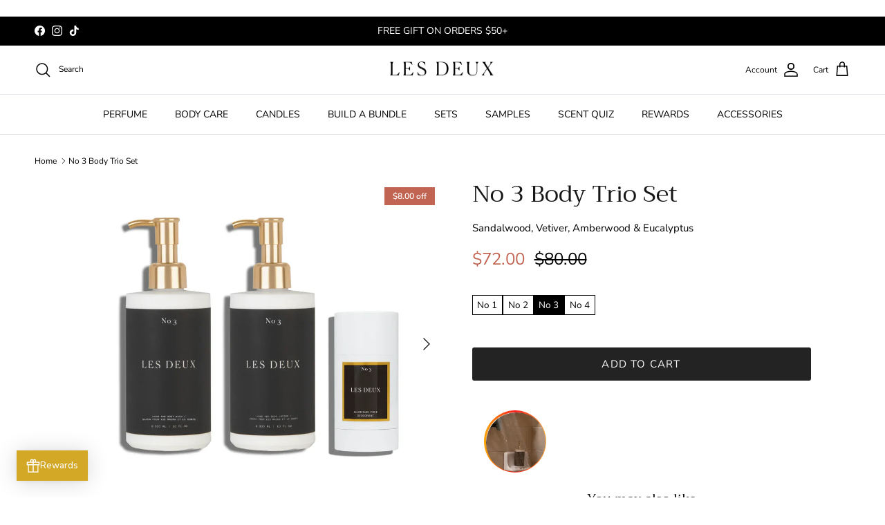

--- FILE ---
content_type: text/css;charset=UTF-8
request_url: https://cached.rebuyengine.com/api/v1/widgets/styles?id=183975&format=css&cache_key=1769300686
body_size: -704
content:
#rebuy-widget-183975{padding-top:10px}#rebuy-widget-183975 .primary-title{font-size:1.25rem;margin-bottom:10px}#rebuy-widget-183975 .rebuy-product-block{padding-block:10px}#rebuy-widget-183975 .rebuy-product-media{width:20%}#rebuy-widget-183975 .rebuy-product-media img{aspect-ratio:1;object-fit:cover;height:100%;width:100%}#rebuy-widget-183975 .rebuy-product-info{line-height:normal}#rebuy-widget-183975 .rebuy-product-title{font-size:14px;font-weight:700}#rebuy-widget-183975 .rebuy-button{line-height:normal;font-size:12px}

--- FILE ---
content_type: text/plain; charset=utf-8
request_url: https://events.getsitectrl.com/api/v1/events
body_size: 559
content:
{"id":"66fd73309410045f","user_id":"66fd73309425c7ba","time":1769355395664,"token":"1769355395.e59bc04c4caa8cdf76d25fc1e437ed1b.96ef2545e8c80da08f2f430223076537","geo":{"ip":"3.143.169.140","geopath":"147015:147763:220321:","geoname_id":4509177,"longitude":-83.0061,"latitude":39.9625,"postal_code":"43215","city":"Columbus","region":"Ohio","state_code":"OH","country":"United States","country_code":"US","timezone":"America/New_York"},"ua":{"platform":"Desktop","os":"Mac OS","os_family":"Mac OS X","os_version":"10.15.7","browser":"Other","browser_family":"ClaudeBot","browser_version":"1.0","device":"Spider","device_brand":"Spider","device_model":"Desktop"},"utm":{}}

--- FILE ---
content_type: application/x-javascript
request_url: https://app.sealsubscriptions.com/shopify/public/status/shop/les-deux-fragrances.myshopify.com.js?1769355403
body_size: -369
content:
var sealsubscriptions_settings_updated='1769010881c';

--- FILE ---
content_type: application/javascript
request_url: https://cdn.marquee.fabapps.co/config/les-deux-fragrances.myshopify.com.config.js
body_size: 339
content:
document.addEventListener("DOMContentLoaded", function(event) {
        window['marquee_config'] = [{"id":"11985","store_id":"10331","name":"Demo Marquee","font_family":"Arial","font_color":"#000000","font_size":"18","font_weight":"300","font_style":"normal","letter_spacing":"normal","space_btw_content":"25","autoplay_speed":"50","movement_direction":"Left","background_color":"#ffffff","border_color":"#ffffff","padding":"0","mobile_size":"70","pause_mobile":"0","status":"1","updated_at":"2025-12-16T04:32:10.000000Z","created_at":"2025-07-23T04:53:18.000000Z","widget_position":"custom","congrats_banner_status":0,"show_hover_image_for_all":false,"marquee_content":[{"id":34243,"store_id":"10331","marquee_id":"11985","file":"the_knot_logo_01_1753246534.png","image_position":"left","image_size":"100","dist_text":"10","text":"<br>","text_link":null,"link":null,"open":"0","link_underline":"undefined","link_text_color":"undefined","link_text_hover":"undefined","created_at":null,"updated_at":"2025-07-24T18:54:05.000000Z","translations":"{}","sort":0,"hover_file":"","alt":""},{"id":34244,"store_id":"10331","marquee_id":"11985","file":"allure_logo_01_1753246508.png","image_position":"left","image_size":"100","dist_text":"10","text":"<br>","text_link":null,"link":null,"open":"0","link_underline":"undefined","link_text_color":"undefined","link_text_hover":"undefined","created_at":null,"updated_at":"2025-07-24T18:54:10.000000Z","translations":"{}","sort":0,"hover_file":"","alt":""},{"id":34242,"store_id":"10331","marquee_id":"11985","file":"forbes_logo_1753246454.png","image_position":"left","image_size":"100","dist_text":"10","text":"<br>","text_link":null,"link":null,"open":"0","link_underline":"undefined","link_text_color":"undefined","link_text_hover":"undefined","created_at":null,"updated_at":"2025-07-24T18:53:59.000000Z","translations":"{}","sort":0,"hover_file":"","alt":""},{"id":34245,"store_id":"10331","marquee_id":"11985","file":"garden_gun_logo_1753246751.png","image_position":"left","image_size":"150","dist_text":"10","text":null,"text_link":null,"link":null,"open":"0","link_underline":"undefined","link_text_color":"undefined","link_text_hover":"undefined","created_at":"2025-07-23T04:56:33.000000Z","updated_at":"2025-07-24T18:55:31.000000Z","translations":"{}","sort":0,"hover_file":"","alt":""},{"id":34246,"store_id":"10331","marquee_id":"11985","file":"popsugar_vector_logo_1753246842.png","image_position":"left","image_size":"150","dist_text":"10","text":null,"text_link":null,"link":null,"open":"0","link_underline":"undefined","link_text_color":"undefined","link_text_hover":"undefined","created_at":"2025-07-23T05:00:42.000000Z","updated_at":"2025-07-24T18:55:24.000000Z","translations":"{}","sort":0,"hover_file":"","alt":""}]}];
    new fabMarquee();
    });

--- FILE ---
content_type: application/x-javascript
request_url: https://app.sealsubscriptions.com/shopify/public/status/shop/les-deux-fragrances.myshopify.com.js?1769355393
body_size: -156
content:
var sealsubscriptions_settings_updated='1769010881c';

--- FILE ---
content_type: text/javascript
request_url: https://cdn.shopify.com/extensions/019beb1f-341f-77a2-bc07-9bf85189a490/doran-shoppable-videos-1769176232/assets/drv-stories.abaedfa63305f9ffd080.js
body_size: 3224
content:
(self.webpackChunk_announceway_sv_sdk=self.webpackChunk_announceway_sv_sdk||[]).push([[905],{550:(e,t,r)=>{"use strict";r.d(t,{W:()=>d});var s=r(250),n=r(7677),i=r(6540),o=r(6942),a=r.n(o),l=r(3003);const d=({direction:e,onClick:t,iconSize:r=14,disabled:o})=>{const d="prev"===e?s.A:n.A,c=(0,i.useCallback)((()=>{t()}),[t]);return o?null:i.createElement("button",{type:"button",onClick:c,className:a()("drv-absolute drv-border-0 drv-top-1/3 drv-transform -drv-translate-y-1/2 drv-bg-white drv-rounded-full drv-shadow-md drv-flex drv-items-center drv-justify-center hover:drv-shadow-lg drv-cursor-pointer drv-transition-shadow drv-w-8 drv-h-8",{"drv-left-8 -drv-translate-x-1 sm:-drv-translate-x-2":"prev"===e,"drv-right-8 drv-translate-x-1 sm:drv-translate-x-2":"next"===e}),style:{zIndex:l.M.CAROUSEL_NAV}},i.createElement(d,{size:r,className:"drv-text-gray-600"}))}},1132:(e,t,r)=>{"use strict";r.d(t,{m:()=>s});const s=(e,t)=>void 0===window.$svDoranInit||void 0===window.$svDoranInit.customConfig||void 0===window.$svDoranInit.customConfig?.[e]?t:window.$svDoranInit.customConfig[e]},3062:(e,t,r)=>{"use strict";r.d(t,{p:()=>s});const s=e=>e.includes("linear-gradient")||e.includes("radial-gradient")},3888:(e,t,r)=>{"use strict";r.d(t,{v:()=>s});const s=()=>{let e=window.$svDoranInit.sdkURL;return e=e.substring(0,e.indexOf("/drv-sdk.js")),`${e}/video-placeholder.png`}},6942:(e,t)=>{var r;!function(){"use strict";var s={}.hasOwnProperty;function n(){for(var e="",t=0;t<arguments.length;t++){var r=arguments[t];r&&(e=o(e,i(r)))}return e}function i(e){if("string"==typeof e||"number"==typeof e)return e;if("object"!=typeof e)return"";if(Array.isArray(e))return n.apply(null,e);if(e.toString!==Object.prototype.toString&&!e.toString.toString().includes("[native code]"))return e.toString();var t="";for(var r in e)s.call(e,r)&&e[r]&&(t=o(t,r));return t}function o(e,t){return t?e?e+" "+t:e+t:e}e.exports?(n.default=n,e.exports=n):void 0===(r=function(){return n}.apply(t,[]))||(e.exports=r)}()},8090:(e,t,r)=>{"use strict";r.d(t,{n:()=>l});var s=r(6540),n=r(9157),i=r(6942),o=r.n(i),a=r(3888);const l=({dataSrc:e,poster:t,sources:r=[],autoPlay:i=!1,videoClassName:l="",videoRefExternal:d,onSlideVideoClick:c,onVideoLoaded:u,onVideoError:v,playType:p,isPreview:m})=>{const f=(0,s.useRef)(null),y=function(...e){return t=>{e.forEach((e=>{e&&("function"==typeof e?e(t):e.current=t)}))}}(f,d),b=(0,s.useCallback)((e=>{e.stopPropagation(),c&&c()}),[c]),w=e=>{const t=e.dataset.poster;if(t&&!e.poster){const r=new Image;r.onload=()=>{e.poster=t,e.removeAttribute("data-poster")},r.onerror=()=>{e.poster=(0,a.v)(),e.removeAttribute("data-poster")},r.src=t}},g=e=>{if(e.dataset.src&&!e.src){e.src=e.dataset.src;e.querySelectorAll("source[data-src]").forEach((e=>{const t=e;t.dataset.src&&(t.src=t.dataset.src,t.removeAttribute("data-src"))})),e.load()}},h=(0,s.useCallback)((()=>{if(d&&p!==n.f.PlayOnHover)return;f.current.play().catch(console.error)}),[d,p]),k=(0,s.useCallback)((()=>{if(d&&p!==n.f.PlayOnHover)return;f.current.play().catch(console.error)}),[d,p]);return(0,s.useEffect)((()=>{if(!m)return;const e=f.current;e&&(w(e),g(e))}),[p,m]),(0,s.useEffect)((()=>{const e=f.current;if(!e)return;if(!("IntersectionObserver"in window))return w(e),void g(e);const t=new IntersectionObserver((e=>{e.forEach((e=>{if(e.isIntersecting){const r=e.target;w(r),g(r),t.unobserve(e.target)}}))}),{threshold:0});return t.observe(e),()=>{t.unobserve(e)}}),[]),(0,s.useEffect)((()=>{(f.current||m)&&(p===n.f.AutoPlay||p===n.f.AutoPlayWhole?f.current.play():f.current.pause())}),[p,m]),s.createElement("video",{key:e,className:o()("drv-loop-video",l),ref:y,onClick:b,muted:!0,loop:!0,playsInline:!0,autoPlay:i,poster:t,"data-src":e,"data-poster":t,onError:v,onLoadedData:u,onMouseEnter:h,onMouseLeave:k},e&&s.createElement("source",{"data-src":e,type:"video/mp4"}),!!r.length&&r.map(((e,t)=>s.createElement("source",{key:t,"data-src":e.src,type:e.type}))))}},9155:(e,t,r)=>{"use strict";r.r(t),r.d(t,{VideoStories:()=>g});var s=r(6540),n=r(4429),i=r(150),o=r(3325),a=r(3062),l=r(550),d=r(3049),c=r(6942),u=r.n(c),v=r(3888),p=r(8090),m=r(9157);const f=({story:e,isPreview:t=!1,settings:r,onStoryItemClick:n})=>{const i=(0,s.useRef)(null),[o,l]=(0,s.useState)(!1),d=(0,s.useCallback)((()=>{l(!0)}),[]),c=(0,s.useCallback)((()=>{l(!1)}),[]),f=(0,s.useCallback)((()=>{const e=i.current;e&&r.playType===m.f.PlayOnHover&&e.readyState>=3&&e.play().catch(console.error)}),[r.playType]),y=(0,s.useCallback)((()=>{const e=i.current;e&&r.playType===m.f.PlayOnHover&&(e.paused||e.pause())}),[r.playType]);return s.createElement("div",{className:u()("drv-flex drv-flex-col drv-items-center drv-cursor-pointer hover:drv-opacity-80 drv-transition-opacity drv-select-none")},s.createElement("div",{className:"drv-relative"},s.createElement("div",{className:"drv-rounded-full drv-p-0.5 drv-story-ring"},s.createElement("div",{className:u()("drv-story-item drv-rounded-full drv-p-[2px] drv-relative drv-overflow-hidden",{"drv-story-item-with-linear-border":(0,a.p)(r.borderColor),"drv-story-item-with-normal-border":!(0,a.p)(r.borderColor)}),onMouseEnter:f,onMouseLeave:y},!o&&s.createElement("img",{src:e.storyThumbnail||(0,v.v)(),alt:"Story thumbnail",className:u()("drv-absolute drv-inset-0 drv-w-full drv-h-full drv-object-cover drv-rounded-full"),loading:"lazy"}),s.createElement(p.n,{isPreview:t,videoRefExternal:i,videoClassName:u()("drv-absolute drv-inset-0 drv-w-full drv-h-full drv-object-cover drv-rounded-full drv-transition-opacity drv-duration-500",{"drv-opacity-0":!o,"drv-opacity-100":o}),onSlideVideoClick:n,dataSrc:r.playType===m.f.AutoPlayWhole?e.mp4Video:e.mp4LoopVideo||e.mp4Video,onVideoLoaded:d,onVideoError:c,autoPlay:[m.f.AutoPlay,m.f.AutoPlayWhole].includes(r.playType),poster:e.storyThumbnail,playType:r.playType})))),!r.isTitleHidden&&s.createElement("span",{className:u()("drv-video-title drv-font-medium drv-text-center drv-leading-tight drv-max-w-full drv-break-words drv-text-gray-800",{"!drv-text-gray-100":r.isDarkMode}),title:e.name},e.name))};var y=r(1132);const b=({isPreview:e,onSlideClick:t,stories:r,settings:n})=>{const c=(0,s.useRef)(null),[u,v]=(0,s.useState)(16),[p,m]=(0,s.useState)(!0),[b,w]=(0,s.useState)(!1),[g,h]=(0,s.useState)(0),[k,C]=(0,s.useState)(n.sizeInDesktop),[S,I]=(0,s.useState)(n.itemsInDesktop),[E,P]=(0,s.useState)(1),x=(0,y.m)("storiesVirtual",!0),z=!!n?.itemsInDesktop,V=((0,s.useMemo)((()=>(0,d.v)(n)),[n]),(0,s.useCallback)((()=>{if(!c.current)return;const e=c.current,t=e.width,r=e.slides;if(0===r.length)return;const s=r[0]?.offsetWidth||0,i=n?.gap||0;if(s>0){const e=Math.floor((t+i)/(s+i));h(e)}}),[n?.gap])),M=(0,s.useCallback)((()=>{const e=window.innerWidth;C(e<768?n.sizeInMobile:e<1024?n.sizeInTablet:n.sizeInDesktop)}),[n.sizeInMobile,n.sizeInTablet,n.sizeInDesktop]),D=(0,s.useCallback)((()=>{c.current?.slidePrev()}),[]),T=(0,s.useCallback)((()=>{c.current?.slideNext()}),[]),A=(0,s.useCallback)((()=>{if(!c.current||!z)return;const e=c.current,t=e.width,r=n.gap||0,s=e.slides;if(0===s.length)return;const i=s[0]?.offsetWidth||0;if(0===i)return;const o=window.innerWidth;let a;a=o<768?n.itemsInMobile||1:o<1024&&n.itemsInTablet||n.itemsInDesktop;const l=Math.floor((t+r)/(i+r));let d=Math.max(1,Math.min(l,a));if(a>l){t-(l*i+(l-1)*r)>=.3*i&&l<a&&(d=l+.5)}const u=e.params.slidesPerView,v=e.params.slidesPerGroup;(u!==d||1!==v)&&(e.params.slidesPerView=d,e.params.slidesPerGroup=1,P(1),e.update())}),[z,n.gap,n.itemsInMobile,n.itemsInTablet,n.itemsInDesktop]),N=(0,s.useCallback)((e=>{c.current=e,m(e.isBeginning),w(e.isEnd),setTimeout((()=>{V(),z&&A();const t=e.slides[0];if(t&&x&&e.params.virtual&&"boolean"!=typeof e.params.virtual&&!z){const r=t.offsetWidth,s=e.params.virtual.slidesPerViewAutoSlideSize;Math.abs(r-(s||0))>1&&(e.params.virtual.slidesPerViewAutoSlideSize=r,e.virtual.update(!0),e.updateSlides(),e.updateProgress(),e.updateSlidesClasses())}}),100)}),[V,A,x,z]),W=(0,s.useCallback)((e=>{m(e.isBeginning),w(e.isEnd)}),[]),$=(0,s.useCallback)((()=>{M(),V(),A()}),[V,M,A]),L=(0,s.useCallback)((e=>{t&&t(e)}),[t]),R=(0,s.useMemo)((()=>z?r.length>S:r.length>g),[r.length,g,S,z]);return(0,s.useEffect)((()=>{if(document?.body){const e=window.getComputedStyle(document.body).fontSize;v(Number(e.replace("px","")))}}),[]),(0,s.useEffect)((()=>{M()}),[M]),(0,s.useEffect)((()=>(window.addEventListener("resize",$),()=>window.removeEventListener("resize",$))),[$]),(0,s.useEffect)((()=>{const e=()=>{const e=window.innerWidth;I(e<768?n.itemsInMobile||1:e<1024&&n.itemsInTablet||n.itemsInDesktop),setTimeout((()=>A()),50)};return e(),window.addEventListener("resize",e),()=>window.removeEventListener("resize",e)}),[n.itemsInMobile,n.itemsInTablet,n.itemsInDesktop,A]),s.createElement("div",{className:"drv-stories-wrapper drv-relative",style:{"--dtb":u,"--drv-stories-wrapper-padding":`${Math.max(16,n.gap)}px`,"--drv-video-title-color":n.titleColor,"--drv-story-item-border-width":`${n.borderWidth}px`,"--drv-story-gap":`${n.gap}px`,...n.sizeInMobile?{"--drv-story-item-mobile-width":`${n.sizeInMobile}px`}:{},...n.sizeInTablet?{"--drv-story-item-tablet-width":`${n.sizeInTablet}px`}:{},...n.sizeInDesktop?{"--drv-story-item-desktop-width":`${n.sizeInDesktop}px`}:{},...(0,a.p)(n.borderColor)?{"--drv-story-item-border-linear":n.borderColor}:{"--drv-story-item-border-color":n.borderColor}}},s.createElement("div",{className:"drv-relative"},s.createElement("div",{className:"drv-relative drv-w-full drv-mx-auto"},R&&s.createElement(s.Fragment,null,s.createElement(l.W,{direction:"prev",onClick:D,disabled:p}),s.createElement(l.W,{direction:"next",onClick:T,disabled:b})),z?s.createElement(o.RC,{centerInsufficientSlides:(0,y.m)("storiesCenterInsufficientSlides",!1),className:"drv-swiper-wrapper",direction:"horizontal",modules:[i.FJ,i.AV],slidesPerView:(0,y.m)("storiesSlidesPerView",n.itemsInDesktop),slidesPerGroup:E,grabCursor:!0,normalizeSlideIndex:!1,preventClicks:!1,preventClicksPropagation:!1,navigation:!1,onSwiper:N,onSlideChange:W,spaceBetween:n?.gap,breakpointsBase:"container",resistanceRatio:.85,virtual:(0,y.m)("storiesVirtual",!0),mousewheel:{enabled:!0,thresholdDelta:5},watchSlidesProgress:!0},r.map((t=>s.createElement(o.qr,{key:t.id},s.createElement(f,{isPreview:e,story:t,settings:n,onStoryItemClick:()=>L(t.id)}))))):s.createElement(o.RC,{centerInsufficientSlides:(0,y.m)("storiesCenterInsufficientSlides",!1),className:"drv-swiper-wrapper",direction:"horizontal",modules:[i.FJ,i.AV],slidesPerView:"auto",grabCursor:!0,normalizeSlideIndex:!1,preventClicks:!1,preventClicksPropagation:!1,navigation:!1,onSwiper:N,onSlideChange:W,onResize:$,spaceBetween:n?.gap,watchSlidesProgress:!0,virtual:!!x&&{enabled:!0,slidesPerViewAutoSlideSize:k+(n?.gap||0)},mousewheel:{enabled:!0,thresholdDelta:5}},r.map((t=>s.createElement(o.qr,{key:t.id},s.createElement(f,{isPreview:e,story:t,settings:n,onStoryItemClick:()=>L(t.id)}))))))))},w=(0,s.lazy)((()=>r.e(270).then(r.bind(r,2995)).then((e=>({default:e.VideoPopupApp}))))),g=({widgetId:e,stories:t,isPreview:r,settings:i,language:o,translationSources:a})=>{const[l,d]=(0,s.useState)(),[c,u]=(0,s.useState)(-1),v=(0,s.useCallback)((()=>{d(void 0),u(-1)}),[]),p=(0,s.useCallback)((e=>{d(e),u(t.findIndex((t=>t.id===e)))}),[d,t]),m=(0,s.useCallback)((e=>{d(e.id)}),[]);return s.createElement(s.Fragment,null,(!!l||c>=0)&&s.createElement(s.Suspense,{fallback:s.createElement(n.qI,null)},s.createElement(w,{widgetId:e,videos:t,initCurrentVideoIndex:c,onCloseModal:v,onVideoChange:m,settings:window.$svDoranInit.popupSettings,translationSources:a,language:o})),s.createElement(b,{isPreview:r,settings:i,stories:t,onSlideClick:p}))}}}]);

--- FILE ---
content_type: text/javascript; charset=utf-8
request_url: https://www.lesdeuxfragrances.com/products/routeins.js
body_size: 3270
content:
{"id":6809841533093,"title":"Shipping Protection by Route","handle":"routeins","description":"\n      Route provides protection for shipments that are lost, broken, or stolen.\n      Add Route to your cart at checkout to enable protection.\n      \u003cp\u003eVisit \u003ca href=\"https:\/\/route.com\"\u003eroute.com\u003c\/a\u003e to learn more.\u003c\/p\u003e\n    ","published_at":"2021-06-09T10:28:14-05:00","created_at":"2021-06-09T10:28:14-05:00","vendor":"Route","type":"Insurance","tags":[],"price":98,"price_min":98,"price_max":14038,"available":true,"price_varies":true,"compare_at_price":null,"compare_at_price_min":0,"compare_at_price_max":0,"compare_at_price_varies":false,"variants":[{"id":40090054951077,"title":"$0.98","option1":"$0.98","option2":null,"option3":null,"sku":"ROUTEINS10","requires_shipping":false,"taxable":false,"featured_image":{"id":40279462740133,"product_id":6809841533093,"position":1,"created_at":"2025-03-19T14:39:44-05:00","updated_at":"2025-06-29T21:16:18-05:00","alt":"Shipping Protection by Route - Les Deux Fragrances","width":2048,"height":2048,"src":"https:\/\/cdn.shopify.com\/s\/files\/1\/0563\/0459\/9205\/files\/shipping-protection-by-route-992303.png?v=1751249778","variant_ids":[40090054951077,40090054983845,40090055016613,40090055049381,40090055082149,40090055114917,40090055147685,40090055180453,40090055213221,40090055245989,40090055278757,40090055311525,40090055344293,40090055377061,40090055409829,40090055442597,40090055475365,40090055508133,40090055540901,40090055573669,40090055606437,40090055639205,40090055671973,40090055704741,40090055737509,40090055770277,40090055803045,40090055835813,40090055868581,40090055901349,40090055934117,40090055966885,40090055999653,40090056032421,40090056065189,40090056097957,40090056130725,40090056163493,40090056196261,40090056229029,40090056261797,40090056294565,40090056327333,40090056360101,40090056392869,40090056425637,40090056491173,40090056556709,40090056622245,40090056655013,40090056687781,40090056720549,40090056753317,40090056786085,40090056818853,40090056851621,40090056884389,40090056917157,40090056949925,40090056982693,40090057015461,40090057048229,40090057080997,40090057113765,40090057146533,40090057179301,40090057212069,40090057244837,40090057277605,40090057310373,40090057343141,40090057375909,40090057408677,40090057441445,40090057474213,40090057506981]},"available":true,"name":"Shipping Protection by Route - $0.98","public_title":"$0.98","options":["$0.98"],"price":98,"weight":0,"compare_at_price":null,"inventory_management":null,"barcode":"850006768103","featured_media":{"alt":"Shipping Protection by Route - Les Deux Fragrances","id":31820141854885,"position":1,"preview_image":{"aspect_ratio":1.0,"height":2048,"width":2048,"src":"https:\/\/cdn.shopify.com\/s\/files\/1\/0563\/0459\/9205\/files\/shipping-protection-by-route-992303.png?v=1751249778"}},"requires_selling_plan":false,"selling_plan_allocations":[]},{"id":40090054983845,"title":"$1.15","option1":"$1.15","option2":null,"option3":null,"sku":"ROUTEINS11","requires_shipping":false,"taxable":false,"featured_image":{"id":40279462740133,"product_id":6809841533093,"position":1,"created_at":"2025-03-19T14:39:44-05:00","updated_at":"2025-06-29T21:16:18-05:00","alt":"Shipping Protection by Route - Les Deux Fragrances","width":2048,"height":2048,"src":"https:\/\/cdn.shopify.com\/s\/files\/1\/0563\/0459\/9205\/files\/shipping-protection-by-route-992303.png?v=1751249778","variant_ids":[40090054951077,40090054983845,40090055016613,40090055049381,40090055082149,40090055114917,40090055147685,40090055180453,40090055213221,40090055245989,40090055278757,40090055311525,40090055344293,40090055377061,40090055409829,40090055442597,40090055475365,40090055508133,40090055540901,40090055573669,40090055606437,40090055639205,40090055671973,40090055704741,40090055737509,40090055770277,40090055803045,40090055835813,40090055868581,40090055901349,40090055934117,40090055966885,40090055999653,40090056032421,40090056065189,40090056097957,40090056130725,40090056163493,40090056196261,40090056229029,40090056261797,40090056294565,40090056327333,40090056360101,40090056392869,40090056425637,40090056491173,40090056556709,40090056622245,40090056655013,40090056687781,40090056720549,40090056753317,40090056786085,40090056818853,40090056851621,40090056884389,40090056917157,40090056949925,40090056982693,40090057015461,40090057048229,40090057080997,40090057113765,40090057146533,40090057179301,40090057212069,40090057244837,40090057277605,40090057310373,40090057343141,40090057375909,40090057408677,40090057441445,40090057474213,40090057506981]},"available":true,"name":"Shipping Protection by Route - $1.15","public_title":"$1.15","options":["$1.15"],"price":115,"weight":0,"compare_at_price":null,"inventory_management":null,"barcode":"850006768110","featured_media":{"alt":"Shipping Protection by Route - Les Deux Fragrances","id":31820141854885,"position":1,"preview_image":{"aspect_ratio":1.0,"height":2048,"width":2048,"src":"https:\/\/cdn.shopify.com\/s\/files\/1\/0563\/0459\/9205\/files\/shipping-protection-by-route-992303.png?v=1751249778"}},"requires_selling_plan":false,"selling_plan_allocations":[]},{"id":40090055016613,"title":"$1.35","option1":"$1.35","option2":null,"option3":null,"sku":"ROUTEINS12","requires_shipping":false,"taxable":false,"featured_image":{"id":40279462740133,"product_id":6809841533093,"position":1,"created_at":"2025-03-19T14:39:44-05:00","updated_at":"2025-06-29T21:16:18-05:00","alt":"Shipping Protection by Route - Les Deux Fragrances","width":2048,"height":2048,"src":"https:\/\/cdn.shopify.com\/s\/files\/1\/0563\/0459\/9205\/files\/shipping-protection-by-route-992303.png?v=1751249778","variant_ids":[40090054951077,40090054983845,40090055016613,40090055049381,40090055082149,40090055114917,40090055147685,40090055180453,40090055213221,40090055245989,40090055278757,40090055311525,40090055344293,40090055377061,40090055409829,40090055442597,40090055475365,40090055508133,40090055540901,40090055573669,40090055606437,40090055639205,40090055671973,40090055704741,40090055737509,40090055770277,40090055803045,40090055835813,40090055868581,40090055901349,40090055934117,40090055966885,40090055999653,40090056032421,40090056065189,40090056097957,40090056130725,40090056163493,40090056196261,40090056229029,40090056261797,40090056294565,40090056327333,40090056360101,40090056392869,40090056425637,40090056491173,40090056556709,40090056622245,40090056655013,40090056687781,40090056720549,40090056753317,40090056786085,40090056818853,40090056851621,40090056884389,40090056917157,40090056949925,40090056982693,40090057015461,40090057048229,40090057080997,40090057113765,40090057146533,40090057179301,40090057212069,40090057244837,40090057277605,40090057310373,40090057343141,40090057375909,40090057408677,40090057441445,40090057474213,40090057506981]},"available":true,"name":"Shipping Protection by Route - $1.35","public_title":"$1.35","options":["$1.35"],"price":135,"weight":0,"compare_at_price":null,"inventory_management":null,"barcode":"850006768127","featured_media":{"alt":"Shipping Protection by Route - Les Deux Fragrances","id":31820141854885,"position":1,"preview_image":{"aspect_ratio":1.0,"height":2048,"width":2048,"src":"https:\/\/cdn.shopify.com\/s\/files\/1\/0563\/0459\/9205\/files\/shipping-protection-by-route-992303.png?v=1751249778"}},"requires_selling_plan":false,"selling_plan_allocations":[]},{"id":40090055049381,"title":"$1.55","option1":"$1.55","option2":null,"option3":null,"sku":"ROUTEINS13","requires_shipping":false,"taxable":false,"featured_image":{"id":40279462740133,"product_id":6809841533093,"position":1,"created_at":"2025-03-19T14:39:44-05:00","updated_at":"2025-06-29T21:16:18-05:00","alt":"Shipping Protection by Route - Les Deux Fragrances","width":2048,"height":2048,"src":"https:\/\/cdn.shopify.com\/s\/files\/1\/0563\/0459\/9205\/files\/shipping-protection-by-route-992303.png?v=1751249778","variant_ids":[40090054951077,40090054983845,40090055016613,40090055049381,40090055082149,40090055114917,40090055147685,40090055180453,40090055213221,40090055245989,40090055278757,40090055311525,40090055344293,40090055377061,40090055409829,40090055442597,40090055475365,40090055508133,40090055540901,40090055573669,40090055606437,40090055639205,40090055671973,40090055704741,40090055737509,40090055770277,40090055803045,40090055835813,40090055868581,40090055901349,40090055934117,40090055966885,40090055999653,40090056032421,40090056065189,40090056097957,40090056130725,40090056163493,40090056196261,40090056229029,40090056261797,40090056294565,40090056327333,40090056360101,40090056392869,40090056425637,40090056491173,40090056556709,40090056622245,40090056655013,40090056687781,40090056720549,40090056753317,40090056786085,40090056818853,40090056851621,40090056884389,40090056917157,40090056949925,40090056982693,40090057015461,40090057048229,40090057080997,40090057113765,40090057146533,40090057179301,40090057212069,40090057244837,40090057277605,40090057310373,40090057343141,40090057375909,40090057408677,40090057441445,40090057474213,40090057506981]},"available":true,"name":"Shipping Protection by Route - $1.55","public_title":"$1.55","options":["$1.55"],"price":155,"weight":0,"compare_at_price":null,"inventory_management":null,"barcode":"850006768134","featured_media":{"alt":"Shipping Protection by Route - Les Deux Fragrances","id":31820141854885,"position":1,"preview_image":{"aspect_ratio":1.0,"height":2048,"width":2048,"src":"https:\/\/cdn.shopify.com\/s\/files\/1\/0563\/0459\/9205\/files\/shipping-protection-by-route-992303.png?v=1751249778"}},"requires_selling_plan":false,"selling_plan_allocations":[]},{"id":40090055082149,"title":"$1.75","option1":"$1.75","option2":null,"option3":null,"sku":"ROUTEINS14","requires_shipping":false,"taxable":false,"featured_image":{"id":40279462740133,"product_id":6809841533093,"position":1,"created_at":"2025-03-19T14:39:44-05:00","updated_at":"2025-06-29T21:16:18-05:00","alt":"Shipping Protection by Route - Les Deux Fragrances","width":2048,"height":2048,"src":"https:\/\/cdn.shopify.com\/s\/files\/1\/0563\/0459\/9205\/files\/shipping-protection-by-route-992303.png?v=1751249778","variant_ids":[40090054951077,40090054983845,40090055016613,40090055049381,40090055082149,40090055114917,40090055147685,40090055180453,40090055213221,40090055245989,40090055278757,40090055311525,40090055344293,40090055377061,40090055409829,40090055442597,40090055475365,40090055508133,40090055540901,40090055573669,40090055606437,40090055639205,40090055671973,40090055704741,40090055737509,40090055770277,40090055803045,40090055835813,40090055868581,40090055901349,40090055934117,40090055966885,40090055999653,40090056032421,40090056065189,40090056097957,40090056130725,40090056163493,40090056196261,40090056229029,40090056261797,40090056294565,40090056327333,40090056360101,40090056392869,40090056425637,40090056491173,40090056556709,40090056622245,40090056655013,40090056687781,40090056720549,40090056753317,40090056786085,40090056818853,40090056851621,40090056884389,40090056917157,40090056949925,40090056982693,40090057015461,40090057048229,40090057080997,40090057113765,40090057146533,40090057179301,40090057212069,40090057244837,40090057277605,40090057310373,40090057343141,40090057375909,40090057408677,40090057441445,40090057474213,40090057506981]},"available":true,"name":"Shipping Protection by Route - $1.75","public_title":"$1.75","options":["$1.75"],"price":175,"weight":0,"compare_at_price":null,"inventory_management":null,"barcode":"850006768141","featured_media":{"alt":"Shipping Protection by Route - Les Deux Fragrances","id":31820141854885,"position":1,"preview_image":{"aspect_ratio":1.0,"height":2048,"width":2048,"src":"https:\/\/cdn.shopify.com\/s\/files\/1\/0563\/0459\/9205\/files\/shipping-protection-by-route-992303.png?v=1751249778"}},"requires_selling_plan":false,"selling_plan_allocations":[]},{"id":40090055114917,"title":"$1.95","option1":"$1.95","option2":null,"option3":null,"sku":"ROUTEINS15","requires_shipping":false,"taxable":false,"featured_image":{"id":40279462740133,"product_id":6809841533093,"position":1,"created_at":"2025-03-19T14:39:44-05:00","updated_at":"2025-06-29T21:16:18-05:00","alt":"Shipping Protection by Route - Les Deux Fragrances","width":2048,"height":2048,"src":"https:\/\/cdn.shopify.com\/s\/files\/1\/0563\/0459\/9205\/files\/shipping-protection-by-route-992303.png?v=1751249778","variant_ids":[40090054951077,40090054983845,40090055016613,40090055049381,40090055082149,40090055114917,40090055147685,40090055180453,40090055213221,40090055245989,40090055278757,40090055311525,40090055344293,40090055377061,40090055409829,40090055442597,40090055475365,40090055508133,40090055540901,40090055573669,40090055606437,40090055639205,40090055671973,40090055704741,40090055737509,40090055770277,40090055803045,40090055835813,40090055868581,40090055901349,40090055934117,40090055966885,40090055999653,40090056032421,40090056065189,40090056097957,40090056130725,40090056163493,40090056196261,40090056229029,40090056261797,40090056294565,40090056327333,40090056360101,40090056392869,40090056425637,40090056491173,40090056556709,40090056622245,40090056655013,40090056687781,40090056720549,40090056753317,40090056786085,40090056818853,40090056851621,40090056884389,40090056917157,40090056949925,40090056982693,40090057015461,40090057048229,40090057080997,40090057113765,40090057146533,40090057179301,40090057212069,40090057244837,40090057277605,40090057310373,40090057343141,40090057375909,40090057408677,40090057441445,40090057474213,40090057506981]},"available":true,"name":"Shipping Protection by Route - $1.95","public_title":"$1.95","options":["$1.95"],"price":195,"weight":0,"compare_at_price":null,"inventory_management":null,"barcode":"850006768158","featured_media":{"alt":"Shipping Protection by Route - Les Deux Fragrances","id":31820141854885,"position":1,"preview_image":{"aspect_ratio":1.0,"height":2048,"width":2048,"src":"https:\/\/cdn.shopify.com\/s\/files\/1\/0563\/0459\/9205\/files\/shipping-protection-by-route-992303.png?v=1751249778"}},"requires_selling_plan":false,"selling_plan_allocations":[]},{"id":40090055147685,"title":"$2.15","option1":"$2.15","option2":null,"option3":null,"sku":"ROUTEINS16","requires_shipping":false,"taxable":false,"featured_image":{"id":40279462740133,"product_id":6809841533093,"position":1,"created_at":"2025-03-19T14:39:44-05:00","updated_at":"2025-06-29T21:16:18-05:00","alt":"Shipping Protection by Route - Les Deux Fragrances","width":2048,"height":2048,"src":"https:\/\/cdn.shopify.com\/s\/files\/1\/0563\/0459\/9205\/files\/shipping-protection-by-route-992303.png?v=1751249778","variant_ids":[40090054951077,40090054983845,40090055016613,40090055049381,40090055082149,40090055114917,40090055147685,40090055180453,40090055213221,40090055245989,40090055278757,40090055311525,40090055344293,40090055377061,40090055409829,40090055442597,40090055475365,40090055508133,40090055540901,40090055573669,40090055606437,40090055639205,40090055671973,40090055704741,40090055737509,40090055770277,40090055803045,40090055835813,40090055868581,40090055901349,40090055934117,40090055966885,40090055999653,40090056032421,40090056065189,40090056097957,40090056130725,40090056163493,40090056196261,40090056229029,40090056261797,40090056294565,40090056327333,40090056360101,40090056392869,40090056425637,40090056491173,40090056556709,40090056622245,40090056655013,40090056687781,40090056720549,40090056753317,40090056786085,40090056818853,40090056851621,40090056884389,40090056917157,40090056949925,40090056982693,40090057015461,40090057048229,40090057080997,40090057113765,40090057146533,40090057179301,40090057212069,40090057244837,40090057277605,40090057310373,40090057343141,40090057375909,40090057408677,40090057441445,40090057474213,40090057506981]},"available":true,"name":"Shipping Protection by Route - $2.15","public_title":"$2.15","options":["$2.15"],"price":215,"weight":0,"compare_at_price":null,"inventory_management":null,"barcode":"850006768165","featured_media":{"alt":"Shipping Protection by Route - Les Deux Fragrances","id":31820141854885,"position":1,"preview_image":{"aspect_ratio":1.0,"height":2048,"width":2048,"src":"https:\/\/cdn.shopify.com\/s\/files\/1\/0563\/0459\/9205\/files\/shipping-protection-by-route-992303.png?v=1751249778"}},"requires_selling_plan":false,"selling_plan_allocations":[]},{"id":40090055180453,"title":"$2.35","option1":"$2.35","option2":null,"option3":null,"sku":"ROUTEINS17","requires_shipping":false,"taxable":false,"featured_image":{"id":40279462740133,"product_id":6809841533093,"position":1,"created_at":"2025-03-19T14:39:44-05:00","updated_at":"2025-06-29T21:16:18-05:00","alt":"Shipping Protection by Route - Les Deux Fragrances","width":2048,"height":2048,"src":"https:\/\/cdn.shopify.com\/s\/files\/1\/0563\/0459\/9205\/files\/shipping-protection-by-route-992303.png?v=1751249778","variant_ids":[40090054951077,40090054983845,40090055016613,40090055049381,40090055082149,40090055114917,40090055147685,40090055180453,40090055213221,40090055245989,40090055278757,40090055311525,40090055344293,40090055377061,40090055409829,40090055442597,40090055475365,40090055508133,40090055540901,40090055573669,40090055606437,40090055639205,40090055671973,40090055704741,40090055737509,40090055770277,40090055803045,40090055835813,40090055868581,40090055901349,40090055934117,40090055966885,40090055999653,40090056032421,40090056065189,40090056097957,40090056130725,40090056163493,40090056196261,40090056229029,40090056261797,40090056294565,40090056327333,40090056360101,40090056392869,40090056425637,40090056491173,40090056556709,40090056622245,40090056655013,40090056687781,40090056720549,40090056753317,40090056786085,40090056818853,40090056851621,40090056884389,40090056917157,40090056949925,40090056982693,40090057015461,40090057048229,40090057080997,40090057113765,40090057146533,40090057179301,40090057212069,40090057244837,40090057277605,40090057310373,40090057343141,40090057375909,40090057408677,40090057441445,40090057474213,40090057506981]},"available":true,"name":"Shipping Protection by Route - $2.35","public_title":"$2.35","options":["$2.35"],"price":235,"weight":0,"compare_at_price":null,"inventory_management":null,"barcode":"850006768172","featured_media":{"alt":"Shipping Protection by Route - Les Deux Fragrances","id":31820141854885,"position":1,"preview_image":{"aspect_ratio":1.0,"height":2048,"width":2048,"src":"https:\/\/cdn.shopify.com\/s\/files\/1\/0563\/0459\/9205\/files\/shipping-protection-by-route-992303.png?v=1751249778"}},"requires_selling_plan":false,"selling_plan_allocations":[]},{"id":40090055213221,"title":"$2.55","option1":"$2.55","option2":null,"option3":null,"sku":"ROUTEINS18","requires_shipping":false,"taxable":false,"featured_image":{"id":40279462740133,"product_id":6809841533093,"position":1,"created_at":"2025-03-19T14:39:44-05:00","updated_at":"2025-06-29T21:16:18-05:00","alt":"Shipping Protection by Route - Les Deux Fragrances","width":2048,"height":2048,"src":"https:\/\/cdn.shopify.com\/s\/files\/1\/0563\/0459\/9205\/files\/shipping-protection-by-route-992303.png?v=1751249778","variant_ids":[40090054951077,40090054983845,40090055016613,40090055049381,40090055082149,40090055114917,40090055147685,40090055180453,40090055213221,40090055245989,40090055278757,40090055311525,40090055344293,40090055377061,40090055409829,40090055442597,40090055475365,40090055508133,40090055540901,40090055573669,40090055606437,40090055639205,40090055671973,40090055704741,40090055737509,40090055770277,40090055803045,40090055835813,40090055868581,40090055901349,40090055934117,40090055966885,40090055999653,40090056032421,40090056065189,40090056097957,40090056130725,40090056163493,40090056196261,40090056229029,40090056261797,40090056294565,40090056327333,40090056360101,40090056392869,40090056425637,40090056491173,40090056556709,40090056622245,40090056655013,40090056687781,40090056720549,40090056753317,40090056786085,40090056818853,40090056851621,40090056884389,40090056917157,40090056949925,40090056982693,40090057015461,40090057048229,40090057080997,40090057113765,40090057146533,40090057179301,40090057212069,40090057244837,40090057277605,40090057310373,40090057343141,40090057375909,40090057408677,40090057441445,40090057474213,40090057506981]},"available":true,"name":"Shipping Protection by Route - $2.55","public_title":"$2.55","options":["$2.55"],"price":255,"weight":0,"compare_at_price":null,"inventory_management":null,"barcode":"850006768189","featured_media":{"alt":"Shipping Protection by Route - Les Deux Fragrances","id":31820141854885,"position":1,"preview_image":{"aspect_ratio":1.0,"height":2048,"width":2048,"src":"https:\/\/cdn.shopify.com\/s\/files\/1\/0563\/0459\/9205\/files\/shipping-protection-by-route-992303.png?v=1751249778"}},"requires_selling_plan":false,"selling_plan_allocations":[]},{"id":40090055245989,"title":"$2.75","option1":"$2.75","option2":null,"option3":null,"sku":"ROUTEINS19","requires_shipping":false,"taxable":false,"featured_image":{"id":40279462740133,"product_id":6809841533093,"position":1,"created_at":"2025-03-19T14:39:44-05:00","updated_at":"2025-06-29T21:16:18-05:00","alt":"Shipping Protection by Route - Les Deux Fragrances","width":2048,"height":2048,"src":"https:\/\/cdn.shopify.com\/s\/files\/1\/0563\/0459\/9205\/files\/shipping-protection-by-route-992303.png?v=1751249778","variant_ids":[40090054951077,40090054983845,40090055016613,40090055049381,40090055082149,40090055114917,40090055147685,40090055180453,40090055213221,40090055245989,40090055278757,40090055311525,40090055344293,40090055377061,40090055409829,40090055442597,40090055475365,40090055508133,40090055540901,40090055573669,40090055606437,40090055639205,40090055671973,40090055704741,40090055737509,40090055770277,40090055803045,40090055835813,40090055868581,40090055901349,40090055934117,40090055966885,40090055999653,40090056032421,40090056065189,40090056097957,40090056130725,40090056163493,40090056196261,40090056229029,40090056261797,40090056294565,40090056327333,40090056360101,40090056392869,40090056425637,40090056491173,40090056556709,40090056622245,40090056655013,40090056687781,40090056720549,40090056753317,40090056786085,40090056818853,40090056851621,40090056884389,40090056917157,40090056949925,40090056982693,40090057015461,40090057048229,40090057080997,40090057113765,40090057146533,40090057179301,40090057212069,40090057244837,40090057277605,40090057310373,40090057343141,40090057375909,40090057408677,40090057441445,40090057474213,40090057506981]},"available":true,"name":"Shipping Protection by Route - $2.75","public_title":"$2.75","options":["$2.75"],"price":275,"weight":0,"compare_at_price":null,"inventory_management":null,"barcode":"850006768196","featured_media":{"alt":"Shipping Protection by Route - Les Deux Fragrances","id":31820141854885,"position":1,"preview_image":{"aspect_ratio":1.0,"height":2048,"width":2048,"src":"https:\/\/cdn.shopify.com\/s\/files\/1\/0563\/0459\/9205\/files\/shipping-protection-by-route-992303.png?v=1751249778"}},"requires_selling_plan":false,"selling_plan_allocations":[]},{"id":40090055278757,"title":"$2.95","option1":"$2.95","option2":null,"option3":null,"sku":"ROUTEINS20","requires_shipping":false,"taxable":false,"featured_image":{"id":40279462740133,"product_id":6809841533093,"position":1,"created_at":"2025-03-19T14:39:44-05:00","updated_at":"2025-06-29T21:16:18-05:00","alt":"Shipping Protection by Route - Les Deux Fragrances","width":2048,"height":2048,"src":"https:\/\/cdn.shopify.com\/s\/files\/1\/0563\/0459\/9205\/files\/shipping-protection-by-route-992303.png?v=1751249778","variant_ids":[40090054951077,40090054983845,40090055016613,40090055049381,40090055082149,40090055114917,40090055147685,40090055180453,40090055213221,40090055245989,40090055278757,40090055311525,40090055344293,40090055377061,40090055409829,40090055442597,40090055475365,40090055508133,40090055540901,40090055573669,40090055606437,40090055639205,40090055671973,40090055704741,40090055737509,40090055770277,40090055803045,40090055835813,40090055868581,40090055901349,40090055934117,40090055966885,40090055999653,40090056032421,40090056065189,40090056097957,40090056130725,40090056163493,40090056196261,40090056229029,40090056261797,40090056294565,40090056327333,40090056360101,40090056392869,40090056425637,40090056491173,40090056556709,40090056622245,40090056655013,40090056687781,40090056720549,40090056753317,40090056786085,40090056818853,40090056851621,40090056884389,40090056917157,40090056949925,40090056982693,40090057015461,40090057048229,40090057080997,40090057113765,40090057146533,40090057179301,40090057212069,40090057244837,40090057277605,40090057310373,40090057343141,40090057375909,40090057408677,40090057441445,40090057474213,40090057506981]},"available":true,"name":"Shipping Protection by Route - $2.95","public_title":"$2.95","options":["$2.95"],"price":295,"weight":0,"compare_at_price":null,"inventory_management":null,"barcode":"850006768202","featured_media":{"alt":"Shipping Protection by Route - Les Deux Fragrances","id":31820141854885,"position":1,"preview_image":{"aspect_ratio":1.0,"height":2048,"width":2048,"src":"https:\/\/cdn.shopify.com\/s\/files\/1\/0563\/0459\/9205\/files\/shipping-protection-by-route-992303.png?v=1751249778"}},"requires_selling_plan":false,"selling_plan_allocations":[]},{"id":40090055311525,"title":"$3.15","option1":"$3.15","option2":null,"option3":null,"sku":"ROUTEINS21","requires_shipping":false,"taxable":false,"featured_image":{"id":40279462740133,"product_id":6809841533093,"position":1,"created_at":"2025-03-19T14:39:44-05:00","updated_at":"2025-06-29T21:16:18-05:00","alt":"Shipping Protection by Route - Les Deux Fragrances","width":2048,"height":2048,"src":"https:\/\/cdn.shopify.com\/s\/files\/1\/0563\/0459\/9205\/files\/shipping-protection-by-route-992303.png?v=1751249778","variant_ids":[40090054951077,40090054983845,40090055016613,40090055049381,40090055082149,40090055114917,40090055147685,40090055180453,40090055213221,40090055245989,40090055278757,40090055311525,40090055344293,40090055377061,40090055409829,40090055442597,40090055475365,40090055508133,40090055540901,40090055573669,40090055606437,40090055639205,40090055671973,40090055704741,40090055737509,40090055770277,40090055803045,40090055835813,40090055868581,40090055901349,40090055934117,40090055966885,40090055999653,40090056032421,40090056065189,40090056097957,40090056130725,40090056163493,40090056196261,40090056229029,40090056261797,40090056294565,40090056327333,40090056360101,40090056392869,40090056425637,40090056491173,40090056556709,40090056622245,40090056655013,40090056687781,40090056720549,40090056753317,40090056786085,40090056818853,40090056851621,40090056884389,40090056917157,40090056949925,40090056982693,40090057015461,40090057048229,40090057080997,40090057113765,40090057146533,40090057179301,40090057212069,40090057244837,40090057277605,40090057310373,40090057343141,40090057375909,40090057408677,40090057441445,40090057474213,40090057506981]},"available":true,"name":"Shipping Protection by Route - $3.15","public_title":"$3.15","options":["$3.15"],"price":315,"weight":0,"compare_at_price":null,"inventory_management":null,"barcode":"850006768219","featured_media":{"alt":"Shipping Protection by Route - Les Deux Fragrances","id":31820141854885,"position":1,"preview_image":{"aspect_ratio":1.0,"height":2048,"width":2048,"src":"https:\/\/cdn.shopify.com\/s\/files\/1\/0563\/0459\/9205\/files\/shipping-protection-by-route-992303.png?v=1751249778"}},"requires_selling_plan":false,"selling_plan_allocations":[]},{"id":40090055344293,"title":"$3.35","option1":"$3.35","option2":null,"option3":null,"sku":"ROUTEINS22","requires_shipping":false,"taxable":false,"featured_image":{"id":40279462740133,"product_id":6809841533093,"position":1,"created_at":"2025-03-19T14:39:44-05:00","updated_at":"2025-06-29T21:16:18-05:00","alt":"Shipping Protection by Route - Les Deux Fragrances","width":2048,"height":2048,"src":"https:\/\/cdn.shopify.com\/s\/files\/1\/0563\/0459\/9205\/files\/shipping-protection-by-route-992303.png?v=1751249778","variant_ids":[40090054951077,40090054983845,40090055016613,40090055049381,40090055082149,40090055114917,40090055147685,40090055180453,40090055213221,40090055245989,40090055278757,40090055311525,40090055344293,40090055377061,40090055409829,40090055442597,40090055475365,40090055508133,40090055540901,40090055573669,40090055606437,40090055639205,40090055671973,40090055704741,40090055737509,40090055770277,40090055803045,40090055835813,40090055868581,40090055901349,40090055934117,40090055966885,40090055999653,40090056032421,40090056065189,40090056097957,40090056130725,40090056163493,40090056196261,40090056229029,40090056261797,40090056294565,40090056327333,40090056360101,40090056392869,40090056425637,40090056491173,40090056556709,40090056622245,40090056655013,40090056687781,40090056720549,40090056753317,40090056786085,40090056818853,40090056851621,40090056884389,40090056917157,40090056949925,40090056982693,40090057015461,40090057048229,40090057080997,40090057113765,40090057146533,40090057179301,40090057212069,40090057244837,40090057277605,40090057310373,40090057343141,40090057375909,40090057408677,40090057441445,40090057474213,40090057506981]},"available":true,"name":"Shipping Protection by Route - $3.35","public_title":"$3.35","options":["$3.35"],"price":335,"weight":0,"compare_at_price":null,"inventory_management":null,"barcode":"850006768226","featured_media":{"alt":"Shipping Protection by Route - Les Deux Fragrances","id":31820141854885,"position":1,"preview_image":{"aspect_ratio":1.0,"height":2048,"width":2048,"src":"https:\/\/cdn.shopify.com\/s\/files\/1\/0563\/0459\/9205\/files\/shipping-protection-by-route-992303.png?v=1751249778"}},"requires_selling_plan":false,"selling_plan_allocations":[]},{"id":40090055377061,"title":"$3.55","option1":"$3.55","option2":null,"option3":null,"sku":"ROUTEINS23","requires_shipping":false,"taxable":false,"featured_image":{"id":40279462740133,"product_id":6809841533093,"position":1,"created_at":"2025-03-19T14:39:44-05:00","updated_at":"2025-06-29T21:16:18-05:00","alt":"Shipping Protection by Route - Les Deux Fragrances","width":2048,"height":2048,"src":"https:\/\/cdn.shopify.com\/s\/files\/1\/0563\/0459\/9205\/files\/shipping-protection-by-route-992303.png?v=1751249778","variant_ids":[40090054951077,40090054983845,40090055016613,40090055049381,40090055082149,40090055114917,40090055147685,40090055180453,40090055213221,40090055245989,40090055278757,40090055311525,40090055344293,40090055377061,40090055409829,40090055442597,40090055475365,40090055508133,40090055540901,40090055573669,40090055606437,40090055639205,40090055671973,40090055704741,40090055737509,40090055770277,40090055803045,40090055835813,40090055868581,40090055901349,40090055934117,40090055966885,40090055999653,40090056032421,40090056065189,40090056097957,40090056130725,40090056163493,40090056196261,40090056229029,40090056261797,40090056294565,40090056327333,40090056360101,40090056392869,40090056425637,40090056491173,40090056556709,40090056622245,40090056655013,40090056687781,40090056720549,40090056753317,40090056786085,40090056818853,40090056851621,40090056884389,40090056917157,40090056949925,40090056982693,40090057015461,40090057048229,40090057080997,40090057113765,40090057146533,40090057179301,40090057212069,40090057244837,40090057277605,40090057310373,40090057343141,40090057375909,40090057408677,40090057441445,40090057474213,40090057506981]},"available":true,"name":"Shipping Protection by Route - $3.55","public_title":"$3.55","options":["$3.55"],"price":355,"weight":0,"compare_at_price":null,"inventory_management":null,"barcode":"850006768233","featured_media":{"alt":"Shipping Protection by Route - Les Deux Fragrances","id":31820141854885,"position":1,"preview_image":{"aspect_ratio":1.0,"height":2048,"width":2048,"src":"https:\/\/cdn.shopify.com\/s\/files\/1\/0563\/0459\/9205\/files\/shipping-protection-by-route-992303.png?v=1751249778"}},"requires_selling_plan":false,"selling_plan_allocations":[]},{"id":40090055409829,"title":"$3.75","option1":"$3.75","option2":null,"option3":null,"sku":"ROUTEINS24","requires_shipping":false,"taxable":false,"featured_image":{"id":40279462740133,"product_id":6809841533093,"position":1,"created_at":"2025-03-19T14:39:44-05:00","updated_at":"2025-06-29T21:16:18-05:00","alt":"Shipping Protection by Route - Les Deux Fragrances","width":2048,"height":2048,"src":"https:\/\/cdn.shopify.com\/s\/files\/1\/0563\/0459\/9205\/files\/shipping-protection-by-route-992303.png?v=1751249778","variant_ids":[40090054951077,40090054983845,40090055016613,40090055049381,40090055082149,40090055114917,40090055147685,40090055180453,40090055213221,40090055245989,40090055278757,40090055311525,40090055344293,40090055377061,40090055409829,40090055442597,40090055475365,40090055508133,40090055540901,40090055573669,40090055606437,40090055639205,40090055671973,40090055704741,40090055737509,40090055770277,40090055803045,40090055835813,40090055868581,40090055901349,40090055934117,40090055966885,40090055999653,40090056032421,40090056065189,40090056097957,40090056130725,40090056163493,40090056196261,40090056229029,40090056261797,40090056294565,40090056327333,40090056360101,40090056392869,40090056425637,40090056491173,40090056556709,40090056622245,40090056655013,40090056687781,40090056720549,40090056753317,40090056786085,40090056818853,40090056851621,40090056884389,40090056917157,40090056949925,40090056982693,40090057015461,40090057048229,40090057080997,40090057113765,40090057146533,40090057179301,40090057212069,40090057244837,40090057277605,40090057310373,40090057343141,40090057375909,40090057408677,40090057441445,40090057474213,40090057506981]},"available":true,"name":"Shipping Protection by Route - $3.75","public_title":"$3.75","options":["$3.75"],"price":375,"weight":0,"compare_at_price":null,"inventory_management":null,"barcode":"850006768240","featured_media":{"alt":"Shipping Protection by Route - Les Deux Fragrances","id":31820141854885,"position":1,"preview_image":{"aspect_ratio":1.0,"height":2048,"width":2048,"src":"https:\/\/cdn.shopify.com\/s\/files\/1\/0563\/0459\/9205\/files\/shipping-protection-by-route-992303.png?v=1751249778"}},"requires_selling_plan":false,"selling_plan_allocations":[]},{"id":40090055442597,"title":"$3.95","option1":"$3.95","option2":null,"option3":null,"sku":"ROUTEINS25","requires_shipping":false,"taxable":false,"featured_image":{"id":40279462740133,"product_id":6809841533093,"position":1,"created_at":"2025-03-19T14:39:44-05:00","updated_at":"2025-06-29T21:16:18-05:00","alt":"Shipping Protection by Route - Les Deux Fragrances","width":2048,"height":2048,"src":"https:\/\/cdn.shopify.com\/s\/files\/1\/0563\/0459\/9205\/files\/shipping-protection-by-route-992303.png?v=1751249778","variant_ids":[40090054951077,40090054983845,40090055016613,40090055049381,40090055082149,40090055114917,40090055147685,40090055180453,40090055213221,40090055245989,40090055278757,40090055311525,40090055344293,40090055377061,40090055409829,40090055442597,40090055475365,40090055508133,40090055540901,40090055573669,40090055606437,40090055639205,40090055671973,40090055704741,40090055737509,40090055770277,40090055803045,40090055835813,40090055868581,40090055901349,40090055934117,40090055966885,40090055999653,40090056032421,40090056065189,40090056097957,40090056130725,40090056163493,40090056196261,40090056229029,40090056261797,40090056294565,40090056327333,40090056360101,40090056392869,40090056425637,40090056491173,40090056556709,40090056622245,40090056655013,40090056687781,40090056720549,40090056753317,40090056786085,40090056818853,40090056851621,40090056884389,40090056917157,40090056949925,40090056982693,40090057015461,40090057048229,40090057080997,40090057113765,40090057146533,40090057179301,40090057212069,40090057244837,40090057277605,40090057310373,40090057343141,40090057375909,40090057408677,40090057441445,40090057474213,40090057506981]},"available":true,"name":"Shipping Protection by Route - $3.95","public_title":"$3.95","options":["$3.95"],"price":395,"weight":0,"compare_at_price":null,"inventory_management":null,"barcode":"850006768257","featured_media":{"alt":"Shipping Protection by Route - Les Deux Fragrances","id":31820141854885,"position":1,"preview_image":{"aspect_ratio":1.0,"height":2048,"width":2048,"src":"https:\/\/cdn.shopify.com\/s\/files\/1\/0563\/0459\/9205\/files\/shipping-protection-by-route-992303.png?v=1751249778"}},"requires_selling_plan":false,"selling_plan_allocations":[]},{"id":40090055475365,"title":"$4.15","option1":"$4.15","option2":null,"option3":null,"sku":"ROUTEINS26","requires_shipping":false,"taxable":false,"featured_image":{"id":40279462740133,"product_id":6809841533093,"position":1,"created_at":"2025-03-19T14:39:44-05:00","updated_at":"2025-06-29T21:16:18-05:00","alt":"Shipping Protection by Route - Les Deux Fragrances","width":2048,"height":2048,"src":"https:\/\/cdn.shopify.com\/s\/files\/1\/0563\/0459\/9205\/files\/shipping-protection-by-route-992303.png?v=1751249778","variant_ids":[40090054951077,40090054983845,40090055016613,40090055049381,40090055082149,40090055114917,40090055147685,40090055180453,40090055213221,40090055245989,40090055278757,40090055311525,40090055344293,40090055377061,40090055409829,40090055442597,40090055475365,40090055508133,40090055540901,40090055573669,40090055606437,40090055639205,40090055671973,40090055704741,40090055737509,40090055770277,40090055803045,40090055835813,40090055868581,40090055901349,40090055934117,40090055966885,40090055999653,40090056032421,40090056065189,40090056097957,40090056130725,40090056163493,40090056196261,40090056229029,40090056261797,40090056294565,40090056327333,40090056360101,40090056392869,40090056425637,40090056491173,40090056556709,40090056622245,40090056655013,40090056687781,40090056720549,40090056753317,40090056786085,40090056818853,40090056851621,40090056884389,40090056917157,40090056949925,40090056982693,40090057015461,40090057048229,40090057080997,40090057113765,40090057146533,40090057179301,40090057212069,40090057244837,40090057277605,40090057310373,40090057343141,40090057375909,40090057408677,40090057441445,40090057474213,40090057506981]},"available":true,"name":"Shipping Protection by Route - $4.15","public_title":"$4.15","options":["$4.15"],"price":415,"weight":0,"compare_at_price":null,"inventory_management":null,"barcode":"850006768264","featured_media":{"alt":"Shipping Protection by Route - Les Deux Fragrances","id":31820141854885,"position":1,"preview_image":{"aspect_ratio":1.0,"height":2048,"width":2048,"src":"https:\/\/cdn.shopify.com\/s\/files\/1\/0563\/0459\/9205\/files\/shipping-protection-by-route-992303.png?v=1751249778"}},"requires_selling_plan":false,"selling_plan_allocations":[]},{"id":40090055508133,"title":"$4.35","option1":"$4.35","option2":null,"option3":null,"sku":"ROUTEINS27","requires_shipping":false,"taxable":false,"featured_image":{"id":40279462740133,"product_id":6809841533093,"position":1,"created_at":"2025-03-19T14:39:44-05:00","updated_at":"2025-06-29T21:16:18-05:00","alt":"Shipping Protection by Route - Les Deux Fragrances","width":2048,"height":2048,"src":"https:\/\/cdn.shopify.com\/s\/files\/1\/0563\/0459\/9205\/files\/shipping-protection-by-route-992303.png?v=1751249778","variant_ids":[40090054951077,40090054983845,40090055016613,40090055049381,40090055082149,40090055114917,40090055147685,40090055180453,40090055213221,40090055245989,40090055278757,40090055311525,40090055344293,40090055377061,40090055409829,40090055442597,40090055475365,40090055508133,40090055540901,40090055573669,40090055606437,40090055639205,40090055671973,40090055704741,40090055737509,40090055770277,40090055803045,40090055835813,40090055868581,40090055901349,40090055934117,40090055966885,40090055999653,40090056032421,40090056065189,40090056097957,40090056130725,40090056163493,40090056196261,40090056229029,40090056261797,40090056294565,40090056327333,40090056360101,40090056392869,40090056425637,40090056491173,40090056556709,40090056622245,40090056655013,40090056687781,40090056720549,40090056753317,40090056786085,40090056818853,40090056851621,40090056884389,40090056917157,40090056949925,40090056982693,40090057015461,40090057048229,40090057080997,40090057113765,40090057146533,40090057179301,40090057212069,40090057244837,40090057277605,40090057310373,40090057343141,40090057375909,40090057408677,40090057441445,40090057474213,40090057506981]},"available":true,"name":"Shipping Protection by Route - $4.35","public_title":"$4.35","options":["$4.35"],"price":435,"weight":0,"compare_at_price":null,"inventory_management":null,"barcode":"850006768271","featured_media":{"alt":"Shipping Protection by Route - Les Deux Fragrances","id":31820141854885,"position":1,"preview_image":{"aspect_ratio":1.0,"height":2048,"width":2048,"src":"https:\/\/cdn.shopify.com\/s\/files\/1\/0563\/0459\/9205\/files\/shipping-protection-by-route-992303.png?v=1751249778"}},"requires_selling_plan":false,"selling_plan_allocations":[]},{"id":40090055540901,"title":"$4.55","option1":"$4.55","option2":null,"option3":null,"sku":"ROUTEINS28","requires_shipping":false,"taxable":false,"featured_image":{"id":40279462740133,"product_id":6809841533093,"position":1,"created_at":"2025-03-19T14:39:44-05:00","updated_at":"2025-06-29T21:16:18-05:00","alt":"Shipping Protection by Route - Les Deux Fragrances","width":2048,"height":2048,"src":"https:\/\/cdn.shopify.com\/s\/files\/1\/0563\/0459\/9205\/files\/shipping-protection-by-route-992303.png?v=1751249778","variant_ids":[40090054951077,40090054983845,40090055016613,40090055049381,40090055082149,40090055114917,40090055147685,40090055180453,40090055213221,40090055245989,40090055278757,40090055311525,40090055344293,40090055377061,40090055409829,40090055442597,40090055475365,40090055508133,40090055540901,40090055573669,40090055606437,40090055639205,40090055671973,40090055704741,40090055737509,40090055770277,40090055803045,40090055835813,40090055868581,40090055901349,40090055934117,40090055966885,40090055999653,40090056032421,40090056065189,40090056097957,40090056130725,40090056163493,40090056196261,40090056229029,40090056261797,40090056294565,40090056327333,40090056360101,40090056392869,40090056425637,40090056491173,40090056556709,40090056622245,40090056655013,40090056687781,40090056720549,40090056753317,40090056786085,40090056818853,40090056851621,40090056884389,40090056917157,40090056949925,40090056982693,40090057015461,40090057048229,40090057080997,40090057113765,40090057146533,40090057179301,40090057212069,40090057244837,40090057277605,40090057310373,40090057343141,40090057375909,40090057408677,40090057441445,40090057474213,40090057506981]},"available":true,"name":"Shipping Protection by Route - $4.55","public_title":"$4.55","options":["$4.55"],"price":455,"weight":0,"compare_at_price":null,"inventory_management":null,"barcode":"850006768288","featured_media":{"alt":"Shipping Protection by Route - Les Deux Fragrances","id":31820141854885,"position":1,"preview_image":{"aspect_ratio":1.0,"height":2048,"width":2048,"src":"https:\/\/cdn.shopify.com\/s\/files\/1\/0563\/0459\/9205\/files\/shipping-protection-by-route-992303.png?v=1751249778"}},"requires_selling_plan":false,"selling_plan_allocations":[]},{"id":40090055573669,"title":"$4.75","option1":"$4.75","option2":null,"option3":null,"sku":"ROUTEINS29","requires_shipping":false,"taxable":false,"featured_image":{"id":40279462740133,"product_id":6809841533093,"position":1,"created_at":"2025-03-19T14:39:44-05:00","updated_at":"2025-06-29T21:16:18-05:00","alt":"Shipping Protection by Route - Les Deux Fragrances","width":2048,"height":2048,"src":"https:\/\/cdn.shopify.com\/s\/files\/1\/0563\/0459\/9205\/files\/shipping-protection-by-route-992303.png?v=1751249778","variant_ids":[40090054951077,40090054983845,40090055016613,40090055049381,40090055082149,40090055114917,40090055147685,40090055180453,40090055213221,40090055245989,40090055278757,40090055311525,40090055344293,40090055377061,40090055409829,40090055442597,40090055475365,40090055508133,40090055540901,40090055573669,40090055606437,40090055639205,40090055671973,40090055704741,40090055737509,40090055770277,40090055803045,40090055835813,40090055868581,40090055901349,40090055934117,40090055966885,40090055999653,40090056032421,40090056065189,40090056097957,40090056130725,40090056163493,40090056196261,40090056229029,40090056261797,40090056294565,40090056327333,40090056360101,40090056392869,40090056425637,40090056491173,40090056556709,40090056622245,40090056655013,40090056687781,40090056720549,40090056753317,40090056786085,40090056818853,40090056851621,40090056884389,40090056917157,40090056949925,40090056982693,40090057015461,40090057048229,40090057080997,40090057113765,40090057146533,40090057179301,40090057212069,40090057244837,40090057277605,40090057310373,40090057343141,40090057375909,40090057408677,40090057441445,40090057474213,40090057506981]},"available":true,"name":"Shipping Protection by Route - $4.75","public_title":"$4.75","options":["$4.75"],"price":475,"weight":0,"compare_at_price":null,"inventory_management":null,"barcode":"850006768295","featured_media":{"alt":"Shipping Protection by Route - Les Deux Fragrances","id":31820141854885,"position":1,"preview_image":{"aspect_ratio":1.0,"height":2048,"width":2048,"src":"https:\/\/cdn.shopify.com\/s\/files\/1\/0563\/0459\/9205\/files\/shipping-protection-by-route-992303.png?v=1751249778"}},"requires_selling_plan":false,"selling_plan_allocations":[]},{"id":40090055606437,"title":"$4.95","option1":"$4.95","option2":null,"option3":null,"sku":"ROUTEINS30","requires_shipping":false,"taxable":false,"featured_image":{"id":40279462740133,"product_id":6809841533093,"position":1,"created_at":"2025-03-19T14:39:44-05:00","updated_at":"2025-06-29T21:16:18-05:00","alt":"Shipping Protection by Route - Les Deux Fragrances","width":2048,"height":2048,"src":"https:\/\/cdn.shopify.com\/s\/files\/1\/0563\/0459\/9205\/files\/shipping-protection-by-route-992303.png?v=1751249778","variant_ids":[40090054951077,40090054983845,40090055016613,40090055049381,40090055082149,40090055114917,40090055147685,40090055180453,40090055213221,40090055245989,40090055278757,40090055311525,40090055344293,40090055377061,40090055409829,40090055442597,40090055475365,40090055508133,40090055540901,40090055573669,40090055606437,40090055639205,40090055671973,40090055704741,40090055737509,40090055770277,40090055803045,40090055835813,40090055868581,40090055901349,40090055934117,40090055966885,40090055999653,40090056032421,40090056065189,40090056097957,40090056130725,40090056163493,40090056196261,40090056229029,40090056261797,40090056294565,40090056327333,40090056360101,40090056392869,40090056425637,40090056491173,40090056556709,40090056622245,40090056655013,40090056687781,40090056720549,40090056753317,40090056786085,40090056818853,40090056851621,40090056884389,40090056917157,40090056949925,40090056982693,40090057015461,40090057048229,40090057080997,40090057113765,40090057146533,40090057179301,40090057212069,40090057244837,40090057277605,40090057310373,40090057343141,40090057375909,40090057408677,40090057441445,40090057474213,40090057506981]},"available":true,"name":"Shipping Protection by Route - $4.95","public_title":"$4.95","options":["$4.95"],"price":495,"weight":0,"compare_at_price":null,"inventory_management":null,"barcode":"850006768301","featured_media":{"alt":"Shipping Protection by Route - Les Deux Fragrances","id":31820141854885,"position":1,"preview_image":{"aspect_ratio":1.0,"height":2048,"width":2048,"src":"https:\/\/cdn.shopify.com\/s\/files\/1\/0563\/0459\/9205\/files\/shipping-protection-by-route-992303.png?v=1751249778"}},"requires_selling_plan":false,"selling_plan_allocations":[]},{"id":40090055639205,"title":"$5.15","option1":"$5.15","option2":null,"option3":null,"sku":"ROUTEINS31","requires_shipping":false,"taxable":false,"featured_image":{"id":40279462740133,"product_id":6809841533093,"position":1,"created_at":"2025-03-19T14:39:44-05:00","updated_at":"2025-06-29T21:16:18-05:00","alt":"Shipping Protection by Route - Les Deux Fragrances","width":2048,"height":2048,"src":"https:\/\/cdn.shopify.com\/s\/files\/1\/0563\/0459\/9205\/files\/shipping-protection-by-route-992303.png?v=1751249778","variant_ids":[40090054951077,40090054983845,40090055016613,40090055049381,40090055082149,40090055114917,40090055147685,40090055180453,40090055213221,40090055245989,40090055278757,40090055311525,40090055344293,40090055377061,40090055409829,40090055442597,40090055475365,40090055508133,40090055540901,40090055573669,40090055606437,40090055639205,40090055671973,40090055704741,40090055737509,40090055770277,40090055803045,40090055835813,40090055868581,40090055901349,40090055934117,40090055966885,40090055999653,40090056032421,40090056065189,40090056097957,40090056130725,40090056163493,40090056196261,40090056229029,40090056261797,40090056294565,40090056327333,40090056360101,40090056392869,40090056425637,40090056491173,40090056556709,40090056622245,40090056655013,40090056687781,40090056720549,40090056753317,40090056786085,40090056818853,40090056851621,40090056884389,40090056917157,40090056949925,40090056982693,40090057015461,40090057048229,40090057080997,40090057113765,40090057146533,40090057179301,40090057212069,40090057244837,40090057277605,40090057310373,40090057343141,40090057375909,40090057408677,40090057441445,40090057474213,40090057506981]},"available":true,"name":"Shipping Protection by Route - $5.15","public_title":"$5.15","options":["$5.15"],"price":515,"weight":0,"compare_at_price":null,"inventory_management":null,"barcode":"850006768318","featured_media":{"alt":"Shipping Protection by Route - Les Deux Fragrances","id":31820141854885,"position":1,"preview_image":{"aspect_ratio":1.0,"height":2048,"width":2048,"src":"https:\/\/cdn.shopify.com\/s\/files\/1\/0563\/0459\/9205\/files\/shipping-protection-by-route-992303.png?v=1751249778"}},"requires_selling_plan":false,"selling_plan_allocations":[]},{"id":40090055671973,"title":"$5.35","option1":"$5.35","option2":null,"option3":null,"sku":"ROUTEINS32","requires_shipping":false,"taxable":false,"featured_image":{"id":40279462740133,"product_id":6809841533093,"position":1,"created_at":"2025-03-19T14:39:44-05:00","updated_at":"2025-06-29T21:16:18-05:00","alt":"Shipping Protection by Route - Les Deux Fragrances","width":2048,"height":2048,"src":"https:\/\/cdn.shopify.com\/s\/files\/1\/0563\/0459\/9205\/files\/shipping-protection-by-route-992303.png?v=1751249778","variant_ids":[40090054951077,40090054983845,40090055016613,40090055049381,40090055082149,40090055114917,40090055147685,40090055180453,40090055213221,40090055245989,40090055278757,40090055311525,40090055344293,40090055377061,40090055409829,40090055442597,40090055475365,40090055508133,40090055540901,40090055573669,40090055606437,40090055639205,40090055671973,40090055704741,40090055737509,40090055770277,40090055803045,40090055835813,40090055868581,40090055901349,40090055934117,40090055966885,40090055999653,40090056032421,40090056065189,40090056097957,40090056130725,40090056163493,40090056196261,40090056229029,40090056261797,40090056294565,40090056327333,40090056360101,40090056392869,40090056425637,40090056491173,40090056556709,40090056622245,40090056655013,40090056687781,40090056720549,40090056753317,40090056786085,40090056818853,40090056851621,40090056884389,40090056917157,40090056949925,40090056982693,40090057015461,40090057048229,40090057080997,40090057113765,40090057146533,40090057179301,40090057212069,40090057244837,40090057277605,40090057310373,40090057343141,40090057375909,40090057408677,40090057441445,40090057474213,40090057506981]},"available":true,"name":"Shipping Protection by Route - $5.35","public_title":"$5.35","options":["$5.35"],"price":535,"weight":0,"compare_at_price":null,"inventory_management":null,"barcode":"850006768325","featured_media":{"alt":"Shipping Protection by Route - Les Deux Fragrances","id":31820141854885,"position":1,"preview_image":{"aspect_ratio":1.0,"height":2048,"width":2048,"src":"https:\/\/cdn.shopify.com\/s\/files\/1\/0563\/0459\/9205\/files\/shipping-protection-by-route-992303.png?v=1751249778"}},"requires_selling_plan":false,"selling_plan_allocations":[]},{"id":40090055704741,"title":"$5.55","option1":"$5.55","option2":null,"option3":null,"sku":"ROUTEINS33","requires_shipping":false,"taxable":false,"featured_image":{"id":40279462740133,"product_id":6809841533093,"position":1,"created_at":"2025-03-19T14:39:44-05:00","updated_at":"2025-06-29T21:16:18-05:00","alt":"Shipping Protection by Route - Les Deux Fragrances","width":2048,"height":2048,"src":"https:\/\/cdn.shopify.com\/s\/files\/1\/0563\/0459\/9205\/files\/shipping-protection-by-route-992303.png?v=1751249778","variant_ids":[40090054951077,40090054983845,40090055016613,40090055049381,40090055082149,40090055114917,40090055147685,40090055180453,40090055213221,40090055245989,40090055278757,40090055311525,40090055344293,40090055377061,40090055409829,40090055442597,40090055475365,40090055508133,40090055540901,40090055573669,40090055606437,40090055639205,40090055671973,40090055704741,40090055737509,40090055770277,40090055803045,40090055835813,40090055868581,40090055901349,40090055934117,40090055966885,40090055999653,40090056032421,40090056065189,40090056097957,40090056130725,40090056163493,40090056196261,40090056229029,40090056261797,40090056294565,40090056327333,40090056360101,40090056392869,40090056425637,40090056491173,40090056556709,40090056622245,40090056655013,40090056687781,40090056720549,40090056753317,40090056786085,40090056818853,40090056851621,40090056884389,40090056917157,40090056949925,40090056982693,40090057015461,40090057048229,40090057080997,40090057113765,40090057146533,40090057179301,40090057212069,40090057244837,40090057277605,40090057310373,40090057343141,40090057375909,40090057408677,40090057441445,40090057474213,40090057506981]},"available":true,"name":"Shipping Protection by Route - $5.55","public_title":"$5.55","options":["$5.55"],"price":555,"weight":0,"compare_at_price":null,"inventory_management":null,"barcode":"850006768332","featured_media":{"alt":"Shipping Protection by Route - Les Deux Fragrances","id":31820141854885,"position":1,"preview_image":{"aspect_ratio":1.0,"height":2048,"width":2048,"src":"https:\/\/cdn.shopify.com\/s\/files\/1\/0563\/0459\/9205\/files\/shipping-protection-by-route-992303.png?v=1751249778"}},"requires_selling_plan":false,"selling_plan_allocations":[]},{"id":40090055737509,"title":"$5.75","option1":"$5.75","option2":null,"option3":null,"sku":"ROUTEINS34","requires_shipping":false,"taxable":false,"featured_image":{"id":40279462740133,"product_id":6809841533093,"position":1,"created_at":"2025-03-19T14:39:44-05:00","updated_at":"2025-06-29T21:16:18-05:00","alt":"Shipping Protection by Route - Les Deux Fragrances","width":2048,"height":2048,"src":"https:\/\/cdn.shopify.com\/s\/files\/1\/0563\/0459\/9205\/files\/shipping-protection-by-route-992303.png?v=1751249778","variant_ids":[40090054951077,40090054983845,40090055016613,40090055049381,40090055082149,40090055114917,40090055147685,40090055180453,40090055213221,40090055245989,40090055278757,40090055311525,40090055344293,40090055377061,40090055409829,40090055442597,40090055475365,40090055508133,40090055540901,40090055573669,40090055606437,40090055639205,40090055671973,40090055704741,40090055737509,40090055770277,40090055803045,40090055835813,40090055868581,40090055901349,40090055934117,40090055966885,40090055999653,40090056032421,40090056065189,40090056097957,40090056130725,40090056163493,40090056196261,40090056229029,40090056261797,40090056294565,40090056327333,40090056360101,40090056392869,40090056425637,40090056491173,40090056556709,40090056622245,40090056655013,40090056687781,40090056720549,40090056753317,40090056786085,40090056818853,40090056851621,40090056884389,40090056917157,40090056949925,40090056982693,40090057015461,40090057048229,40090057080997,40090057113765,40090057146533,40090057179301,40090057212069,40090057244837,40090057277605,40090057310373,40090057343141,40090057375909,40090057408677,40090057441445,40090057474213,40090057506981]},"available":true,"name":"Shipping Protection by Route - $5.75","public_title":"$5.75","options":["$5.75"],"price":575,"weight":0,"compare_at_price":null,"inventory_management":null,"barcode":"850006768349","featured_media":{"alt":"Shipping Protection by Route - Les Deux Fragrances","id":31820141854885,"position":1,"preview_image":{"aspect_ratio":1.0,"height":2048,"width":2048,"src":"https:\/\/cdn.shopify.com\/s\/files\/1\/0563\/0459\/9205\/files\/shipping-protection-by-route-992303.png?v=1751249778"}},"requires_selling_plan":false,"selling_plan_allocations":[]},{"id":40090055770277,"title":"$5.95","option1":"$5.95","option2":null,"option3":null,"sku":"ROUTEINS35","requires_shipping":false,"taxable":false,"featured_image":{"id":40279462740133,"product_id":6809841533093,"position":1,"created_at":"2025-03-19T14:39:44-05:00","updated_at":"2025-06-29T21:16:18-05:00","alt":"Shipping Protection by Route - Les Deux Fragrances","width":2048,"height":2048,"src":"https:\/\/cdn.shopify.com\/s\/files\/1\/0563\/0459\/9205\/files\/shipping-protection-by-route-992303.png?v=1751249778","variant_ids":[40090054951077,40090054983845,40090055016613,40090055049381,40090055082149,40090055114917,40090055147685,40090055180453,40090055213221,40090055245989,40090055278757,40090055311525,40090055344293,40090055377061,40090055409829,40090055442597,40090055475365,40090055508133,40090055540901,40090055573669,40090055606437,40090055639205,40090055671973,40090055704741,40090055737509,40090055770277,40090055803045,40090055835813,40090055868581,40090055901349,40090055934117,40090055966885,40090055999653,40090056032421,40090056065189,40090056097957,40090056130725,40090056163493,40090056196261,40090056229029,40090056261797,40090056294565,40090056327333,40090056360101,40090056392869,40090056425637,40090056491173,40090056556709,40090056622245,40090056655013,40090056687781,40090056720549,40090056753317,40090056786085,40090056818853,40090056851621,40090056884389,40090056917157,40090056949925,40090056982693,40090057015461,40090057048229,40090057080997,40090057113765,40090057146533,40090057179301,40090057212069,40090057244837,40090057277605,40090057310373,40090057343141,40090057375909,40090057408677,40090057441445,40090057474213,40090057506981]},"available":true,"name":"Shipping Protection by Route - $5.95","public_title":"$5.95","options":["$5.95"],"price":595,"weight":0,"compare_at_price":null,"inventory_management":null,"barcode":"850006768356","featured_media":{"alt":"Shipping Protection by Route - Les Deux Fragrances","id":31820141854885,"position":1,"preview_image":{"aspect_ratio":1.0,"height":2048,"width":2048,"src":"https:\/\/cdn.shopify.com\/s\/files\/1\/0563\/0459\/9205\/files\/shipping-protection-by-route-992303.png?v=1751249778"}},"requires_selling_plan":false,"selling_plan_allocations":[]},{"id":40090055803045,"title":"$6.15","option1":"$6.15","option2":null,"option3":null,"sku":"ROUTEINS36","requires_shipping":false,"taxable":false,"featured_image":{"id":40279462740133,"product_id":6809841533093,"position":1,"created_at":"2025-03-19T14:39:44-05:00","updated_at":"2025-06-29T21:16:18-05:00","alt":"Shipping Protection by Route - Les Deux Fragrances","width":2048,"height":2048,"src":"https:\/\/cdn.shopify.com\/s\/files\/1\/0563\/0459\/9205\/files\/shipping-protection-by-route-992303.png?v=1751249778","variant_ids":[40090054951077,40090054983845,40090055016613,40090055049381,40090055082149,40090055114917,40090055147685,40090055180453,40090055213221,40090055245989,40090055278757,40090055311525,40090055344293,40090055377061,40090055409829,40090055442597,40090055475365,40090055508133,40090055540901,40090055573669,40090055606437,40090055639205,40090055671973,40090055704741,40090055737509,40090055770277,40090055803045,40090055835813,40090055868581,40090055901349,40090055934117,40090055966885,40090055999653,40090056032421,40090056065189,40090056097957,40090056130725,40090056163493,40090056196261,40090056229029,40090056261797,40090056294565,40090056327333,40090056360101,40090056392869,40090056425637,40090056491173,40090056556709,40090056622245,40090056655013,40090056687781,40090056720549,40090056753317,40090056786085,40090056818853,40090056851621,40090056884389,40090056917157,40090056949925,40090056982693,40090057015461,40090057048229,40090057080997,40090057113765,40090057146533,40090057179301,40090057212069,40090057244837,40090057277605,40090057310373,40090057343141,40090057375909,40090057408677,40090057441445,40090057474213,40090057506981]},"available":true,"name":"Shipping Protection by Route - $6.15","public_title":"$6.15","options":["$6.15"],"price":615,"weight":0,"compare_at_price":null,"inventory_management":null,"barcode":"850006768363","featured_media":{"alt":"Shipping Protection by Route - Les Deux Fragrances","id":31820141854885,"position":1,"preview_image":{"aspect_ratio":1.0,"height":2048,"width":2048,"src":"https:\/\/cdn.shopify.com\/s\/files\/1\/0563\/0459\/9205\/files\/shipping-protection-by-route-992303.png?v=1751249778"}},"requires_selling_plan":false,"selling_plan_allocations":[]},{"id":40090055835813,"title":"$6.35","option1":"$6.35","option2":null,"option3":null,"sku":"ROUTEINS37","requires_shipping":false,"taxable":false,"featured_image":{"id":40279462740133,"product_id":6809841533093,"position":1,"created_at":"2025-03-19T14:39:44-05:00","updated_at":"2025-06-29T21:16:18-05:00","alt":"Shipping Protection by Route - Les Deux Fragrances","width":2048,"height":2048,"src":"https:\/\/cdn.shopify.com\/s\/files\/1\/0563\/0459\/9205\/files\/shipping-protection-by-route-992303.png?v=1751249778","variant_ids":[40090054951077,40090054983845,40090055016613,40090055049381,40090055082149,40090055114917,40090055147685,40090055180453,40090055213221,40090055245989,40090055278757,40090055311525,40090055344293,40090055377061,40090055409829,40090055442597,40090055475365,40090055508133,40090055540901,40090055573669,40090055606437,40090055639205,40090055671973,40090055704741,40090055737509,40090055770277,40090055803045,40090055835813,40090055868581,40090055901349,40090055934117,40090055966885,40090055999653,40090056032421,40090056065189,40090056097957,40090056130725,40090056163493,40090056196261,40090056229029,40090056261797,40090056294565,40090056327333,40090056360101,40090056392869,40090056425637,40090056491173,40090056556709,40090056622245,40090056655013,40090056687781,40090056720549,40090056753317,40090056786085,40090056818853,40090056851621,40090056884389,40090056917157,40090056949925,40090056982693,40090057015461,40090057048229,40090057080997,40090057113765,40090057146533,40090057179301,40090057212069,40090057244837,40090057277605,40090057310373,40090057343141,40090057375909,40090057408677,40090057441445,40090057474213,40090057506981]},"available":true,"name":"Shipping Protection by Route - $6.35","public_title":"$6.35","options":["$6.35"],"price":635,"weight":0,"compare_at_price":null,"inventory_management":null,"barcode":"850006768370","featured_media":{"alt":"Shipping Protection by Route - Les Deux Fragrances","id":31820141854885,"position":1,"preview_image":{"aspect_ratio":1.0,"height":2048,"width":2048,"src":"https:\/\/cdn.shopify.com\/s\/files\/1\/0563\/0459\/9205\/files\/shipping-protection-by-route-992303.png?v=1751249778"}},"requires_selling_plan":false,"selling_plan_allocations":[]},{"id":40090055868581,"title":"$6.55","option1":"$6.55","option2":null,"option3":null,"sku":"ROUTEINS38","requires_shipping":false,"taxable":false,"featured_image":{"id":40279462740133,"product_id":6809841533093,"position":1,"created_at":"2025-03-19T14:39:44-05:00","updated_at":"2025-06-29T21:16:18-05:00","alt":"Shipping Protection by Route - Les Deux Fragrances","width":2048,"height":2048,"src":"https:\/\/cdn.shopify.com\/s\/files\/1\/0563\/0459\/9205\/files\/shipping-protection-by-route-992303.png?v=1751249778","variant_ids":[40090054951077,40090054983845,40090055016613,40090055049381,40090055082149,40090055114917,40090055147685,40090055180453,40090055213221,40090055245989,40090055278757,40090055311525,40090055344293,40090055377061,40090055409829,40090055442597,40090055475365,40090055508133,40090055540901,40090055573669,40090055606437,40090055639205,40090055671973,40090055704741,40090055737509,40090055770277,40090055803045,40090055835813,40090055868581,40090055901349,40090055934117,40090055966885,40090055999653,40090056032421,40090056065189,40090056097957,40090056130725,40090056163493,40090056196261,40090056229029,40090056261797,40090056294565,40090056327333,40090056360101,40090056392869,40090056425637,40090056491173,40090056556709,40090056622245,40090056655013,40090056687781,40090056720549,40090056753317,40090056786085,40090056818853,40090056851621,40090056884389,40090056917157,40090056949925,40090056982693,40090057015461,40090057048229,40090057080997,40090057113765,40090057146533,40090057179301,40090057212069,40090057244837,40090057277605,40090057310373,40090057343141,40090057375909,40090057408677,40090057441445,40090057474213,40090057506981]},"available":true,"name":"Shipping Protection by Route - $6.55","public_title":"$6.55","options":["$6.55"],"price":655,"weight":0,"compare_at_price":null,"inventory_management":null,"barcode":"850006768387","featured_media":{"alt":"Shipping Protection by Route - Les Deux Fragrances","id":31820141854885,"position":1,"preview_image":{"aspect_ratio":1.0,"height":2048,"width":2048,"src":"https:\/\/cdn.shopify.com\/s\/files\/1\/0563\/0459\/9205\/files\/shipping-protection-by-route-992303.png?v=1751249778"}},"requires_selling_plan":false,"selling_plan_allocations":[]},{"id":40090055901349,"title":"$6.75","option1":"$6.75","option2":null,"option3":null,"sku":"ROUTEINS39","requires_shipping":false,"taxable":false,"featured_image":{"id":40279462740133,"product_id":6809841533093,"position":1,"created_at":"2025-03-19T14:39:44-05:00","updated_at":"2025-06-29T21:16:18-05:00","alt":"Shipping Protection by Route - Les Deux Fragrances","width":2048,"height":2048,"src":"https:\/\/cdn.shopify.com\/s\/files\/1\/0563\/0459\/9205\/files\/shipping-protection-by-route-992303.png?v=1751249778","variant_ids":[40090054951077,40090054983845,40090055016613,40090055049381,40090055082149,40090055114917,40090055147685,40090055180453,40090055213221,40090055245989,40090055278757,40090055311525,40090055344293,40090055377061,40090055409829,40090055442597,40090055475365,40090055508133,40090055540901,40090055573669,40090055606437,40090055639205,40090055671973,40090055704741,40090055737509,40090055770277,40090055803045,40090055835813,40090055868581,40090055901349,40090055934117,40090055966885,40090055999653,40090056032421,40090056065189,40090056097957,40090056130725,40090056163493,40090056196261,40090056229029,40090056261797,40090056294565,40090056327333,40090056360101,40090056392869,40090056425637,40090056491173,40090056556709,40090056622245,40090056655013,40090056687781,40090056720549,40090056753317,40090056786085,40090056818853,40090056851621,40090056884389,40090056917157,40090056949925,40090056982693,40090057015461,40090057048229,40090057080997,40090057113765,40090057146533,40090057179301,40090057212069,40090057244837,40090057277605,40090057310373,40090057343141,40090057375909,40090057408677,40090057441445,40090057474213,40090057506981]},"available":true,"name":"Shipping Protection by Route - $6.75","public_title":"$6.75","options":["$6.75"],"price":675,"weight":0,"compare_at_price":null,"inventory_management":null,"barcode":"850006768394","featured_media":{"alt":"Shipping Protection by Route - Les Deux Fragrances","id":31820141854885,"position":1,"preview_image":{"aspect_ratio":1.0,"height":2048,"width":2048,"src":"https:\/\/cdn.shopify.com\/s\/files\/1\/0563\/0459\/9205\/files\/shipping-protection-by-route-992303.png?v=1751249778"}},"requires_selling_plan":false,"selling_plan_allocations":[]},{"id":40090055934117,"title":"$6.95","option1":"$6.95","option2":null,"option3":null,"sku":"ROUTEINS40","requires_shipping":false,"taxable":false,"featured_image":{"id":40279462740133,"product_id":6809841533093,"position":1,"created_at":"2025-03-19T14:39:44-05:00","updated_at":"2025-06-29T21:16:18-05:00","alt":"Shipping Protection by Route - Les Deux Fragrances","width":2048,"height":2048,"src":"https:\/\/cdn.shopify.com\/s\/files\/1\/0563\/0459\/9205\/files\/shipping-protection-by-route-992303.png?v=1751249778","variant_ids":[40090054951077,40090054983845,40090055016613,40090055049381,40090055082149,40090055114917,40090055147685,40090055180453,40090055213221,40090055245989,40090055278757,40090055311525,40090055344293,40090055377061,40090055409829,40090055442597,40090055475365,40090055508133,40090055540901,40090055573669,40090055606437,40090055639205,40090055671973,40090055704741,40090055737509,40090055770277,40090055803045,40090055835813,40090055868581,40090055901349,40090055934117,40090055966885,40090055999653,40090056032421,40090056065189,40090056097957,40090056130725,40090056163493,40090056196261,40090056229029,40090056261797,40090056294565,40090056327333,40090056360101,40090056392869,40090056425637,40090056491173,40090056556709,40090056622245,40090056655013,40090056687781,40090056720549,40090056753317,40090056786085,40090056818853,40090056851621,40090056884389,40090056917157,40090056949925,40090056982693,40090057015461,40090057048229,40090057080997,40090057113765,40090057146533,40090057179301,40090057212069,40090057244837,40090057277605,40090057310373,40090057343141,40090057375909,40090057408677,40090057441445,40090057474213,40090057506981]},"available":true,"name":"Shipping Protection by Route - $6.95","public_title":"$6.95","options":["$6.95"],"price":695,"weight":0,"compare_at_price":null,"inventory_management":null,"barcode":"850006768400","featured_media":{"alt":"Shipping Protection by Route - Les Deux Fragrances","id":31820141854885,"position":1,"preview_image":{"aspect_ratio":1.0,"height":2048,"width":2048,"src":"https:\/\/cdn.shopify.com\/s\/files\/1\/0563\/0459\/9205\/files\/shipping-protection-by-route-992303.png?v=1751249778"}},"requires_selling_plan":false,"selling_plan_allocations":[]},{"id":40090055966885,"title":"$7.15","option1":"$7.15","option2":null,"option3":null,"sku":"ROUTEINS41","requires_shipping":false,"taxable":false,"featured_image":{"id":40279462740133,"product_id":6809841533093,"position":1,"created_at":"2025-03-19T14:39:44-05:00","updated_at":"2025-06-29T21:16:18-05:00","alt":"Shipping Protection by Route - Les Deux Fragrances","width":2048,"height":2048,"src":"https:\/\/cdn.shopify.com\/s\/files\/1\/0563\/0459\/9205\/files\/shipping-protection-by-route-992303.png?v=1751249778","variant_ids":[40090054951077,40090054983845,40090055016613,40090055049381,40090055082149,40090055114917,40090055147685,40090055180453,40090055213221,40090055245989,40090055278757,40090055311525,40090055344293,40090055377061,40090055409829,40090055442597,40090055475365,40090055508133,40090055540901,40090055573669,40090055606437,40090055639205,40090055671973,40090055704741,40090055737509,40090055770277,40090055803045,40090055835813,40090055868581,40090055901349,40090055934117,40090055966885,40090055999653,40090056032421,40090056065189,40090056097957,40090056130725,40090056163493,40090056196261,40090056229029,40090056261797,40090056294565,40090056327333,40090056360101,40090056392869,40090056425637,40090056491173,40090056556709,40090056622245,40090056655013,40090056687781,40090056720549,40090056753317,40090056786085,40090056818853,40090056851621,40090056884389,40090056917157,40090056949925,40090056982693,40090057015461,40090057048229,40090057080997,40090057113765,40090057146533,40090057179301,40090057212069,40090057244837,40090057277605,40090057310373,40090057343141,40090057375909,40090057408677,40090057441445,40090057474213,40090057506981]},"available":true,"name":"Shipping Protection by Route - $7.15","public_title":"$7.15","options":["$7.15"],"price":715,"weight":0,"compare_at_price":null,"inventory_management":null,"barcode":"850006768417","featured_media":{"alt":"Shipping Protection by Route - Les Deux Fragrances","id":31820141854885,"position":1,"preview_image":{"aspect_ratio":1.0,"height":2048,"width":2048,"src":"https:\/\/cdn.shopify.com\/s\/files\/1\/0563\/0459\/9205\/files\/shipping-protection-by-route-992303.png?v=1751249778"}},"requires_selling_plan":false,"selling_plan_allocations":[]},{"id":40090055999653,"title":"$7.35","option1":"$7.35","option2":null,"option3":null,"sku":"ROUTEINS42","requires_shipping":false,"taxable":false,"featured_image":{"id":40279462740133,"product_id":6809841533093,"position":1,"created_at":"2025-03-19T14:39:44-05:00","updated_at":"2025-06-29T21:16:18-05:00","alt":"Shipping Protection by Route - Les Deux Fragrances","width":2048,"height":2048,"src":"https:\/\/cdn.shopify.com\/s\/files\/1\/0563\/0459\/9205\/files\/shipping-protection-by-route-992303.png?v=1751249778","variant_ids":[40090054951077,40090054983845,40090055016613,40090055049381,40090055082149,40090055114917,40090055147685,40090055180453,40090055213221,40090055245989,40090055278757,40090055311525,40090055344293,40090055377061,40090055409829,40090055442597,40090055475365,40090055508133,40090055540901,40090055573669,40090055606437,40090055639205,40090055671973,40090055704741,40090055737509,40090055770277,40090055803045,40090055835813,40090055868581,40090055901349,40090055934117,40090055966885,40090055999653,40090056032421,40090056065189,40090056097957,40090056130725,40090056163493,40090056196261,40090056229029,40090056261797,40090056294565,40090056327333,40090056360101,40090056392869,40090056425637,40090056491173,40090056556709,40090056622245,40090056655013,40090056687781,40090056720549,40090056753317,40090056786085,40090056818853,40090056851621,40090056884389,40090056917157,40090056949925,40090056982693,40090057015461,40090057048229,40090057080997,40090057113765,40090057146533,40090057179301,40090057212069,40090057244837,40090057277605,40090057310373,40090057343141,40090057375909,40090057408677,40090057441445,40090057474213,40090057506981]},"available":true,"name":"Shipping Protection by Route - $7.35","public_title":"$7.35","options":["$7.35"],"price":735,"weight":0,"compare_at_price":null,"inventory_management":null,"barcode":"850006768424","featured_media":{"alt":"Shipping Protection by Route - Les Deux Fragrances","id":31820141854885,"position":1,"preview_image":{"aspect_ratio":1.0,"height":2048,"width":2048,"src":"https:\/\/cdn.shopify.com\/s\/files\/1\/0563\/0459\/9205\/files\/shipping-protection-by-route-992303.png?v=1751249778"}},"requires_selling_plan":false,"selling_plan_allocations":[]},{"id":40090056032421,"title":"$7.55","option1":"$7.55","option2":null,"option3":null,"sku":"ROUTEINS43","requires_shipping":false,"taxable":false,"featured_image":{"id":40279462740133,"product_id":6809841533093,"position":1,"created_at":"2025-03-19T14:39:44-05:00","updated_at":"2025-06-29T21:16:18-05:00","alt":"Shipping Protection by Route - Les Deux Fragrances","width":2048,"height":2048,"src":"https:\/\/cdn.shopify.com\/s\/files\/1\/0563\/0459\/9205\/files\/shipping-protection-by-route-992303.png?v=1751249778","variant_ids":[40090054951077,40090054983845,40090055016613,40090055049381,40090055082149,40090055114917,40090055147685,40090055180453,40090055213221,40090055245989,40090055278757,40090055311525,40090055344293,40090055377061,40090055409829,40090055442597,40090055475365,40090055508133,40090055540901,40090055573669,40090055606437,40090055639205,40090055671973,40090055704741,40090055737509,40090055770277,40090055803045,40090055835813,40090055868581,40090055901349,40090055934117,40090055966885,40090055999653,40090056032421,40090056065189,40090056097957,40090056130725,40090056163493,40090056196261,40090056229029,40090056261797,40090056294565,40090056327333,40090056360101,40090056392869,40090056425637,40090056491173,40090056556709,40090056622245,40090056655013,40090056687781,40090056720549,40090056753317,40090056786085,40090056818853,40090056851621,40090056884389,40090056917157,40090056949925,40090056982693,40090057015461,40090057048229,40090057080997,40090057113765,40090057146533,40090057179301,40090057212069,40090057244837,40090057277605,40090057310373,40090057343141,40090057375909,40090057408677,40090057441445,40090057474213,40090057506981]},"available":true,"name":"Shipping Protection by Route - $7.55","public_title":"$7.55","options":["$7.55"],"price":755,"weight":0,"compare_at_price":null,"inventory_management":null,"barcode":"850006768431","featured_media":{"alt":"Shipping Protection by Route - Les Deux Fragrances","id":31820141854885,"position":1,"preview_image":{"aspect_ratio":1.0,"height":2048,"width":2048,"src":"https:\/\/cdn.shopify.com\/s\/files\/1\/0563\/0459\/9205\/files\/shipping-protection-by-route-992303.png?v=1751249778"}},"requires_selling_plan":false,"selling_plan_allocations":[]},{"id":40090056065189,"title":"$7.75","option1":"$7.75","option2":null,"option3":null,"sku":"ROUTEINS44","requires_shipping":false,"taxable":false,"featured_image":{"id":40279462740133,"product_id":6809841533093,"position":1,"created_at":"2025-03-19T14:39:44-05:00","updated_at":"2025-06-29T21:16:18-05:00","alt":"Shipping Protection by Route - Les Deux Fragrances","width":2048,"height":2048,"src":"https:\/\/cdn.shopify.com\/s\/files\/1\/0563\/0459\/9205\/files\/shipping-protection-by-route-992303.png?v=1751249778","variant_ids":[40090054951077,40090054983845,40090055016613,40090055049381,40090055082149,40090055114917,40090055147685,40090055180453,40090055213221,40090055245989,40090055278757,40090055311525,40090055344293,40090055377061,40090055409829,40090055442597,40090055475365,40090055508133,40090055540901,40090055573669,40090055606437,40090055639205,40090055671973,40090055704741,40090055737509,40090055770277,40090055803045,40090055835813,40090055868581,40090055901349,40090055934117,40090055966885,40090055999653,40090056032421,40090056065189,40090056097957,40090056130725,40090056163493,40090056196261,40090056229029,40090056261797,40090056294565,40090056327333,40090056360101,40090056392869,40090056425637,40090056491173,40090056556709,40090056622245,40090056655013,40090056687781,40090056720549,40090056753317,40090056786085,40090056818853,40090056851621,40090056884389,40090056917157,40090056949925,40090056982693,40090057015461,40090057048229,40090057080997,40090057113765,40090057146533,40090057179301,40090057212069,40090057244837,40090057277605,40090057310373,40090057343141,40090057375909,40090057408677,40090057441445,40090057474213,40090057506981]},"available":true,"name":"Shipping Protection by Route - $7.75","public_title":"$7.75","options":["$7.75"],"price":775,"weight":0,"compare_at_price":null,"inventory_management":null,"barcode":"850006768448","featured_media":{"alt":"Shipping Protection by Route - Les Deux Fragrances","id":31820141854885,"position":1,"preview_image":{"aspect_ratio":1.0,"height":2048,"width":2048,"src":"https:\/\/cdn.shopify.com\/s\/files\/1\/0563\/0459\/9205\/files\/shipping-protection-by-route-992303.png?v=1751249778"}},"requires_selling_plan":false,"selling_plan_allocations":[]},{"id":40090056097957,"title":"$7.95","option1":"$7.95","option2":null,"option3":null,"sku":"ROUTEINS45","requires_shipping":false,"taxable":false,"featured_image":{"id":40279462740133,"product_id":6809841533093,"position":1,"created_at":"2025-03-19T14:39:44-05:00","updated_at":"2025-06-29T21:16:18-05:00","alt":"Shipping Protection by Route - Les Deux Fragrances","width":2048,"height":2048,"src":"https:\/\/cdn.shopify.com\/s\/files\/1\/0563\/0459\/9205\/files\/shipping-protection-by-route-992303.png?v=1751249778","variant_ids":[40090054951077,40090054983845,40090055016613,40090055049381,40090055082149,40090055114917,40090055147685,40090055180453,40090055213221,40090055245989,40090055278757,40090055311525,40090055344293,40090055377061,40090055409829,40090055442597,40090055475365,40090055508133,40090055540901,40090055573669,40090055606437,40090055639205,40090055671973,40090055704741,40090055737509,40090055770277,40090055803045,40090055835813,40090055868581,40090055901349,40090055934117,40090055966885,40090055999653,40090056032421,40090056065189,40090056097957,40090056130725,40090056163493,40090056196261,40090056229029,40090056261797,40090056294565,40090056327333,40090056360101,40090056392869,40090056425637,40090056491173,40090056556709,40090056622245,40090056655013,40090056687781,40090056720549,40090056753317,40090056786085,40090056818853,40090056851621,40090056884389,40090056917157,40090056949925,40090056982693,40090057015461,40090057048229,40090057080997,40090057113765,40090057146533,40090057179301,40090057212069,40090057244837,40090057277605,40090057310373,40090057343141,40090057375909,40090057408677,40090057441445,40090057474213,40090057506981]},"available":true,"name":"Shipping Protection by Route - $7.95","public_title":"$7.95","options":["$7.95"],"price":795,"weight":0,"compare_at_price":null,"inventory_management":null,"barcode":"850006768455","featured_media":{"alt":"Shipping Protection by Route - Les Deux Fragrances","id":31820141854885,"position":1,"preview_image":{"aspect_ratio":1.0,"height":2048,"width":2048,"src":"https:\/\/cdn.shopify.com\/s\/files\/1\/0563\/0459\/9205\/files\/shipping-protection-by-route-992303.png?v=1751249778"}},"requires_selling_plan":false,"selling_plan_allocations":[]},{"id":40090056130725,"title":"$8.15","option1":"$8.15","option2":null,"option3":null,"sku":"ROUTEINS46","requires_shipping":false,"taxable":false,"featured_image":{"id":40279462740133,"product_id":6809841533093,"position":1,"created_at":"2025-03-19T14:39:44-05:00","updated_at":"2025-06-29T21:16:18-05:00","alt":"Shipping Protection by Route - Les Deux Fragrances","width":2048,"height":2048,"src":"https:\/\/cdn.shopify.com\/s\/files\/1\/0563\/0459\/9205\/files\/shipping-protection-by-route-992303.png?v=1751249778","variant_ids":[40090054951077,40090054983845,40090055016613,40090055049381,40090055082149,40090055114917,40090055147685,40090055180453,40090055213221,40090055245989,40090055278757,40090055311525,40090055344293,40090055377061,40090055409829,40090055442597,40090055475365,40090055508133,40090055540901,40090055573669,40090055606437,40090055639205,40090055671973,40090055704741,40090055737509,40090055770277,40090055803045,40090055835813,40090055868581,40090055901349,40090055934117,40090055966885,40090055999653,40090056032421,40090056065189,40090056097957,40090056130725,40090056163493,40090056196261,40090056229029,40090056261797,40090056294565,40090056327333,40090056360101,40090056392869,40090056425637,40090056491173,40090056556709,40090056622245,40090056655013,40090056687781,40090056720549,40090056753317,40090056786085,40090056818853,40090056851621,40090056884389,40090056917157,40090056949925,40090056982693,40090057015461,40090057048229,40090057080997,40090057113765,40090057146533,40090057179301,40090057212069,40090057244837,40090057277605,40090057310373,40090057343141,40090057375909,40090057408677,40090057441445,40090057474213,40090057506981]},"available":true,"name":"Shipping Protection by Route - $8.15","public_title":"$8.15","options":["$8.15"],"price":815,"weight":0,"compare_at_price":null,"inventory_management":null,"barcode":"850006768462","featured_media":{"alt":"Shipping Protection by Route - Les Deux Fragrances","id":31820141854885,"position":1,"preview_image":{"aspect_ratio":1.0,"height":2048,"width":2048,"src":"https:\/\/cdn.shopify.com\/s\/files\/1\/0563\/0459\/9205\/files\/shipping-protection-by-route-992303.png?v=1751249778"}},"requires_selling_plan":false,"selling_plan_allocations":[]},{"id":40090056163493,"title":"$8.35","option1":"$8.35","option2":null,"option3":null,"sku":"ROUTEINS47","requires_shipping":false,"taxable":false,"featured_image":{"id":40279462740133,"product_id":6809841533093,"position":1,"created_at":"2025-03-19T14:39:44-05:00","updated_at":"2025-06-29T21:16:18-05:00","alt":"Shipping Protection by Route - Les Deux Fragrances","width":2048,"height":2048,"src":"https:\/\/cdn.shopify.com\/s\/files\/1\/0563\/0459\/9205\/files\/shipping-protection-by-route-992303.png?v=1751249778","variant_ids":[40090054951077,40090054983845,40090055016613,40090055049381,40090055082149,40090055114917,40090055147685,40090055180453,40090055213221,40090055245989,40090055278757,40090055311525,40090055344293,40090055377061,40090055409829,40090055442597,40090055475365,40090055508133,40090055540901,40090055573669,40090055606437,40090055639205,40090055671973,40090055704741,40090055737509,40090055770277,40090055803045,40090055835813,40090055868581,40090055901349,40090055934117,40090055966885,40090055999653,40090056032421,40090056065189,40090056097957,40090056130725,40090056163493,40090056196261,40090056229029,40090056261797,40090056294565,40090056327333,40090056360101,40090056392869,40090056425637,40090056491173,40090056556709,40090056622245,40090056655013,40090056687781,40090056720549,40090056753317,40090056786085,40090056818853,40090056851621,40090056884389,40090056917157,40090056949925,40090056982693,40090057015461,40090057048229,40090057080997,40090057113765,40090057146533,40090057179301,40090057212069,40090057244837,40090057277605,40090057310373,40090057343141,40090057375909,40090057408677,40090057441445,40090057474213,40090057506981]},"available":true,"name":"Shipping Protection by Route - $8.35","public_title":"$8.35","options":["$8.35"],"price":835,"weight":0,"compare_at_price":null,"inventory_management":null,"barcode":"850006768479","featured_media":{"alt":"Shipping Protection by Route - Les Deux Fragrances","id":31820141854885,"position":1,"preview_image":{"aspect_ratio":1.0,"height":2048,"width":2048,"src":"https:\/\/cdn.shopify.com\/s\/files\/1\/0563\/0459\/9205\/files\/shipping-protection-by-route-992303.png?v=1751249778"}},"requires_selling_plan":false,"selling_plan_allocations":[]},{"id":40090056196261,"title":"$8.55","option1":"$8.55","option2":null,"option3":null,"sku":"ROUTEINS48","requires_shipping":false,"taxable":false,"featured_image":{"id":40279462740133,"product_id":6809841533093,"position":1,"created_at":"2025-03-19T14:39:44-05:00","updated_at":"2025-06-29T21:16:18-05:00","alt":"Shipping Protection by Route - Les Deux Fragrances","width":2048,"height":2048,"src":"https:\/\/cdn.shopify.com\/s\/files\/1\/0563\/0459\/9205\/files\/shipping-protection-by-route-992303.png?v=1751249778","variant_ids":[40090054951077,40090054983845,40090055016613,40090055049381,40090055082149,40090055114917,40090055147685,40090055180453,40090055213221,40090055245989,40090055278757,40090055311525,40090055344293,40090055377061,40090055409829,40090055442597,40090055475365,40090055508133,40090055540901,40090055573669,40090055606437,40090055639205,40090055671973,40090055704741,40090055737509,40090055770277,40090055803045,40090055835813,40090055868581,40090055901349,40090055934117,40090055966885,40090055999653,40090056032421,40090056065189,40090056097957,40090056130725,40090056163493,40090056196261,40090056229029,40090056261797,40090056294565,40090056327333,40090056360101,40090056392869,40090056425637,40090056491173,40090056556709,40090056622245,40090056655013,40090056687781,40090056720549,40090056753317,40090056786085,40090056818853,40090056851621,40090056884389,40090056917157,40090056949925,40090056982693,40090057015461,40090057048229,40090057080997,40090057113765,40090057146533,40090057179301,40090057212069,40090057244837,40090057277605,40090057310373,40090057343141,40090057375909,40090057408677,40090057441445,40090057474213,40090057506981]},"available":true,"name":"Shipping Protection by Route - $8.55","public_title":"$8.55","options":["$8.55"],"price":855,"weight":0,"compare_at_price":null,"inventory_management":null,"barcode":"850006768486","featured_media":{"alt":"Shipping Protection by Route - Les Deux Fragrances","id":31820141854885,"position":1,"preview_image":{"aspect_ratio":1.0,"height":2048,"width":2048,"src":"https:\/\/cdn.shopify.com\/s\/files\/1\/0563\/0459\/9205\/files\/shipping-protection-by-route-992303.png?v=1751249778"}},"requires_selling_plan":false,"selling_plan_allocations":[]},{"id":40090056229029,"title":"$8.75","option1":"$8.75","option2":null,"option3":null,"sku":"ROUTEINS49","requires_shipping":false,"taxable":false,"featured_image":{"id":40279462740133,"product_id":6809841533093,"position":1,"created_at":"2025-03-19T14:39:44-05:00","updated_at":"2025-06-29T21:16:18-05:00","alt":"Shipping Protection by Route - Les Deux Fragrances","width":2048,"height":2048,"src":"https:\/\/cdn.shopify.com\/s\/files\/1\/0563\/0459\/9205\/files\/shipping-protection-by-route-992303.png?v=1751249778","variant_ids":[40090054951077,40090054983845,40090055016613,40090055049381,40090055082149,40090055114917,40090055147685,40090055180453,40090055213221,40090055245989,40090055278757,40090055311525,40090055344293,40090055377061,40090055409829,40090055442597,40090055475365,40090055508133,40090055540901,40090055573669,40090055606437,40090055639205,40090055671973,40090055704741,40090055737509,40090055770277,40090055803045,40090055835813,40090055868581,40090055901349,40090055934117,40090055966885,40090055999653,40090056032421,40090056065189,40090056097957,40090056130725,40090056163493,40090056196261,40090056229029,40090056261797,40090056294565,40090056327333,40090056360101,40090056392869,40090056425637,40090056491173,40090056556709,40090056622245,40090056655013,40090056687781,40090056720549,40090056753317,40090056786085,40090056818853,40090056851621,40090056884389,40090056917157,40090056949925,40090056982693,40090057015461,40090057048229,40090057080997,40090057113765,40090057146533,40090057179301,40090057212069,40090057244837,40090057277605,40090057310373,40090057343141,40090057375909,40090057408677,40090057441445,40090057474213,40090057506981]},"available":true,"name":"Shipping Protection by Route - $8.75","public_title":"$8.75","options":["$8.75"],"price":875,"weight":0,"compare_at_price":null,"inventory_management":null,"barcode":"850006768493","featured_media":{"alt":"Shipping Protection by Route - Les Deux Fragrances","id":31820141854885,"position":1,"preview_image":{"aspect_ratio":1.0,"height":2048,"width":2048,"src":"https:\/\/cdn.shopify.com\/s\/files\/1\/0563\/0459\/9205\/files\/shipping-protection-by-route-992303.png?v=1751249778"}},"requires_selling_plan":false,"selling_plan_allocations":[]},{"id":40090056261797,"title":"$8.95","option1":"$8.95","option2":null,"option3":null,"sku":"ROUTEINS50","requires_shipping":false,"taxable":false,"featured_image":{"id":40279462740133,"product_id":6809841533093,"position":1,"created_at":"2025-03-19T14:39:44-05:00","updated_at":"2025-06-29T21:16:18-05:00","alt":"Shipping Protection by Route - Les Deux Fragrances","width":2048,"height":2048,"src":"https:\/\/cdn.shopify.com\/s\/files\/1\/0563\/0459\/9205\/files\/shipping-protection-by-route-992303.png?v=1751249778","variant_ids":[40090054951077,40090054983845,40090055016613,40090055049381,40090055082149,40090055114917,40090055147685,40090055180453,40090055213221,40090055245989,40090055278757,40090055311525,40090055344293,40090055377061,40090055409829,40090055442597,40090055475365,40090055508133,40090055540901,40090055573669,40090055606437,40090055639205,40090055671973,40090055704741,40090055737509,40090055770277,40090055803045,40090055835813,40090055868581,40090055901349,40090055934117,40090055966885,40090055999653,40090056032421,40090056065189,40090056097957,40090056130725,40090056163493,40090056196261,40090056229029,40090056261797,40090056294565,40090056327333,40090056360101,40090056392869,40090056425637,40090056491173,40090056556709,40090056622245,40090056655013,40090056687781,40090056720549,40090056753317,40090056786085,40090056818853,40090056851621,40090056884389,40090056917157,40090056949925,40090056982693,40090057015461,40090057048229,40090057080997,40090057113765,40090057146533,40090057179301,40090057212069,40090057244837,40090057277605,40090057310373,40090057343141,40090057375909,40090057408677,40090057441445,40090057474213,40090057506981]},"available":true,"name":"Shipping Protection by Route - $8.95","public_title":"$8.95","options":["$8.95"],"price":895,"weight":0,"compare_at_price":null,"inventory_management":null,"barcode":"850006768509","featured_media":{"alt":"Shipping Protection by Route - Les Deux Fragrances","id":31820141854885,"position":1,"preview_image":{"aspect_ratio":1.0,"height":2048,"width":2048,"src":"https:\/\/cdn.shopify.com\/s\/files\/1\/0563\/0459\/9205\/files\/shipping-protection-by-route-992303.png?v=1751249778"}},"requires_selling_plan":false,"selling_plan_allocations":[]},{"id":40090056294565,"title":"$9.38","option1":"$9.38","option2":null,"option3":null,"sku":"ROUTEINS51","requires_shipping":false,"taxable":false,"featured_image":{"id":40279462740133,"product_id":6809841533093,"position":1,"created_at":"2025-03-19T14:39:44-05:00","updated_at":"2025-06-29T21:16:18-05:00","alt":"Shipping Protection by Route - Les Deux Fragrances","width":2048,"height":2048,"src":"https:\/\/cdn.shopify.com\/s\/files\/1\/0563\/0459\/9205\/files\/shipping-protection-by-route-992303.png?v=1751249778","variant_ids":[40090054951077,40090054983845,40090055016613,40090055049381,40090055082149,40090055114917,40090055147685,40090055180453,40090055213221,40090055245989,40090055278757,40090055311525,40090055344293,40090055377061,40090055409829,40090055442597,40090055475365,40090055508133,40090055540901,40090055573669,40090055606437,40090055639205,40090055671973,40090055704741,40090055737509,40090055770277,40090055803045,40090055835813,40090055868581,40090055901349,40090055934117,40090055966885,40090055999653,40090056032421,40090056065189,40090056097957,40090056130725,40090056163493,40090056196261,40090056229029,40090056261797,40090056294565,40090056327333,40090056360101,40090056392869,40090056425637,40090056491173,40090056556709,40090056622245,40090056655013,40090056687781,40090056720549,40090056753317,40090056786085,40090056818853,40090056851621,40090056884389,40090056917157,40090056949925,40090056982693,40090057015461,40090057048229,40090057080997,40090057113765,40090057146533,40090057179301,40090057212069,40090057244837,40090057277605,40090057310373,40090057343141,40090057375909,40090057408677,40090057441445,40090057474213,40090057506981]},"available":true,"name":"Shipping Protection by Route - $9.38","public_title":"$9.38","options":["$9.38"],"price":938,"weight":0,"compare_at_price":null,"inventory_management":null,"barcode":"850006768516","featured_media":{"alt":"Shipping Protection by Route - Les Deux Fragrances","id":31820141854885,"position":1,"preview_image":{"aspect_ratio":1.0,"height":2048,"width":2048,"src":"https:\/\/cdn.shopify.com\/s\/files\/1\/0563\/0459\/9205\/files\/shipping-protection-by-route-992303.png?v=1751249778"}},"requires_selling_plan":false,"selling_plan_allocations":[]},{"id":40090056327333,"title":"$10.03","option1":"$10.03","option2":null,"option3":null,"sku":"ROUTEINS52","requires_shipping":false,"taxable":false,"featured_image":{"id":40279462740133,"product_id":6809841533093,"position":1,"created_at":"2025-03-19T14:39:44-05:00","updated_at":"2025-06-29T21:16:18-05:00","alt":"Shipping Protection by Route - Les Deux Fragrances","width":2048,"height":2048,"src":"https:\/\/cdn.shopify.com\/s\/files\/1\/0563\/0459\/9205\/files\/shipping-protection-by-route-992303.png?v=1751249778","variant_ids":[40090054951077,40090054983845,40090055016613,40090055049381,40090055082149,40090055114917,40090055147685,40090055180453,40090055213221,40090055245989,40090055278757,40090055311525,40090055344293,40090055377061,40090055409829,40090055442597,40090055475365,40090055508133,40090055540901,40090055573669,40090055606437,40090055639205,40090055671973,40090055704741,40090055737509,40090055770277,40090055803045,40090055835813,40090055868581,40090055901349,40090055934117,40090055966885,40090055999653,40090056032421,40090056065189,40090056097957,40090056130725,40090056163493,40090056196261,40090056229029,40090056261797,40090056294565,40090056327333,40090056360101,40090056392869,40090056425637,40090056491173,40090056556709,40090056622245,40090056655013,40090056687781,40090056720549,40090056753317,40090056786085,40090056818853,40090056851621,40090056884389,40090056917157,40090056949925,40090056982693,40090057015461,40090057048229,40090057080997,40090057113765,40090057146533,40090057179301,40090057212069,40090057244837,40090057277605,40090057310373,40090057343141,40090057375909,40090057408677,40090057441445,40090057474213,40090057506981]},"available":true,"name":"Shipping Protection by Route - $10.03","public_title":"$10.03","options":["$10.03"],"price":1003,"weight":0,"compare_at_price":null,"inventory_management":null,"barcode":"850006768523","featured_media":{"alt":"Shipping Protection by Route - Les Deux Fragrances","id":31820141854885,"position":1,"preview_image":{"aspect_ratio":1.0,"height":2048,"width":2048,"src":"https:\/\/cdn.shopify.com\/s\/files\/1\/0563\/0459\/9205\/files\/shipping-protection-by-route-992303.png?v=1751249778"}},"requires_selling_plan":false,"selling_plan_allocations":[]},{"id":40090056360101,"title":"$10.68","option1":"$10.68","option2":null,"option3":null,"sku":"ROUTEINS53","requires_shipping":false,"taxable":false,"featured_image":{"id":40279462740133,"product_id":6809841533093,"position":1,"created_at":"2025-03-19T14:39:44-05:00","updated_at":"2025-06-29T21:16:18-05:00","alt":"Shipping Protection by Route - Les Deux Fragrances","width":2048,"height":2048,"src":"https:\/\/cdn.shopify.com\/s\/files\/1\/0563\/0459\/9205\/files\/shipping-protection-by-route-992303.png?v=1751249778","variant_ids":[40090054951077,40090054983845,40090055016613,40090055049381,40090055082149,40090055114917,40090055147685,40090055180453,40090055213221,40090055245989,40090055278757,40090055311525,40090055344293,40090055377061,40090055409829,40090055442597,40090055475365,40090055508133,40090055540901,40090055573669,40090055606437,40090055639205,40090055671973,40090055704741,40090055737509,40090055770277,40090055803045,40090055835813,40090055868581,40090055901349,40090055934117,40090055966885,40090055999653,40090056032421,40090056065189,40090056097957,40090056130725,40090056163493,40090056196261,40090056229029,40090056261797,40090056294565,40090056327333,40090056360101,40090056392869,40090056425637,40090056491173,40090056556709,40090056622245,40090056655013,40090056687781,40090056720549,40090056753317,40090056786085,40090056818853,40090056851621,40090056884389,40090056917157,40090056949925,40090056982693,40090057015461,40090057048229,40090057080997,40090057113765,40090057146533,40090057179301,40090057212069,40090057244837,40090057277605,40090057310373,40090057343141,40090057375909,40090057408677,40090057441445,40090057474213,40090057506981]},"available":true,"name":"Shipping Protection by Route - $10.68","public_title":"$10.68","options":["$10.68"],"price":1068,"weight":0,"compare_at_price":null,"inventory_management":null,"barcode":"850006768530","featured_media":{"alt":"Shipping Protection by Route - Les Deux Fragrances","id":31820141854885,"position":1,"preview_image":{"aspect_ratio":1.0,"height":2048,"width":2048,"src":"https:\/\/cdn.shopify.com\/s\/files\/1\/0563\/0459\/9205\/files\/shipping-protection-by-route-992303.png?v=1751249778"}},"requires_selling_plan":false,"selling_plan_allocations":[]},{"id":40090056392869,"title":"$11.33","option1":"$11.33","option2":null,"option3":null,"sku":"ROUTEINS54","requires_shipping":false,"taxable":false,"featured_image":{"id":40279462740133,"product_id":6809841533093,"position":1,"created_at":"2025-03-19T14:39:44-05:00","updated_at":"2025-06-29T21:16:18-05:00","alt":"Shipping Protection by Route - Les Deux Fragrances","width":2048,"height":2048,"src":"https:\/\/cdn.shopify.com\/s\/files\/1\/0563\/0459\/9205\/files\/shipping-protection-by-route-992303.png?v=1751249778","variant_ids":[40090054951077,40090054983845,40090055016613,40090055049381,40090055082149,40090055114917,40090055147685,40090055180453,40090055213221,40090055245989,40090055278757,40090055311525,40090055344293,40090055377061,40090055409829,40090055442597,40090055475365,40090055508133,40090055540901,40090055573669,40090055606437,40090055639205,40090055671973,40090055704741,40090055737509,40090055770277,40090055803045,40090055835813,40090055868581,40090055901349,40090055934117,40090055966885,40090055999653,40090056032421,40090056065189,40090056097957,40090056130725,40090056163493,40090056196261,40090056229029,40090056261797,40090056294565,40090056327333,40090056360101,40090056392869,40090056425637,40090056491173,40090056556709,40090056622245,40090056655013,40090056687781,40090056720549,40090056753317,40090056786085,40090056818853,40090056851621,40090056884389,40090056917157,40090056949925,40090056982693,40090057015461,40090057048229,40090057080997,40090057113765,40090057146533,40090057179301,40090057212069,40090057244837,40090057277605,40090057310373,40090057343141,40090057375909,40090057408677,40090057441445,40090057474213,40090057506981]},"available":true,"name":"Shipping Protection by Route - $11.33","public_title":"$11.33","options":["$11.33"],"price":1133,"weight":0,"compare_at_price":null,"inventory_management":null,"barcode":"850006768547","featured_media":{"alt":"Shipping Protection by Route - Les Deux Fragrances","id":31820141854885,"position":1,"preview_image":{"aspect_ratio":1.0,"height":2048,"width":2048,"src":"https:\/\/cdn.shopify.com\/s\/files\/1\/0563\/0459\/9205\/files\/shipping-protection-by-route-992303.png?v=1751249778"}},"requires_selling_plan":false,"selling_plan_allocations":[]},{"id":40090056425637,"title":"$11.98","option1":"$11.98","option2":null,"option3":null,"sku":"ROUTEINS55","requires_shipping":false,"taxable":false,"featured_image":{"id":40279462740133,"product_id":6809841533093,"position":1,"created_at":"2025-03-19T14:39:44-05:00","updated_at":"2025-06-29T21:16:18-05:00","alt":"Shipping Protection by Route - Les Deux Fragrances","width":2048,"height":2048,"src":"https:\/\/cdn.shopify.com\/s\/files\/1\/0563\/0459\/9205\/files\/shipping-protection-by-route-992303.png?v=1751249778","variant_ids":[40090054951077,40090054983845,40090055016613,40090055049381,40090055082149,40090055114917,40090055147685,40090055180453,40090055213221,40090055245989,40090055278757,40090055311525,40090055344293,40090055377061,40090055409829,40090055442597,40090055475365,40090055508133,40090055540901,40090055573669,40090055606437,40090055639205,40090055671973,40090055704741,40090055737509,40090055770277,40090055803045,40090055835813,40090055868581,40090055901349,40090055934117,40090055966885,40090055999653,40090056032421,40090056065189,40090056097957,40090056130725,40090056163493,40090056196261,40090056229029,40090056261797,40090056294565,40090056327333,40090056360101,40090056392869,40090056425637,40090056491173,40090056556709,40090056622245,40090056655013,40090056687781,40090056720549,40090056753317,40090056786085,40090056818853,40090056851621,40090056884389,40090056917157,40090056949925,40090056982693,40090057015461,40090057048229,40090057080997,40090057113765,40090057146533,40090057179301,40090057212069,40090057244837,40090057277605,40090057310373,40090057343141,40090057375909,40090057408677,40090057441445,40090057474213,40090057506981]},"available":true,"name":"Shipping Protection by Route - $11.98","public_title":"$11.98","options":["$11.98"],"price":1198,"weight":0,"compare_at_price":null,"inventory_management":null,"barcode":"850006768554","featured_media":{"alt":"Shipping Protection by Route - Les Deux Fragrances","id":31820141854885,"position":1,"preview_image":{"aspect_ratio":1.0,"height":2048,"width":2048,"src":"https:\/\/cdn.shopify.com\/s\/files\/1\/0563\/0459\/9205\/files\/shipping-protection-by-route-992303.png?v=1751249778"}},"requires_selling_plan":false,"selling_plan_allocations":[]},{"id":40090056491173,"title":"$12.63","option1":"$12.63","option2":null,"option3":null,"sku":"ROUTEINS56","requires_shipping":false,"taxable":false,"featured_image":{"id":40279462740133,"product_id":6809841533093,"position":1,"created_at":"2025-03-19T14:39:44-05:00","updated_at":"2025-06-29T21:16:18-05:00","alt":"Shipping Protection by Route - Les Deux Fragrances","width":2048,"height":2048,"src":"https:\/\/cdn.shopify.com\/s\/files\/1\/0563\/0459\/9205\/files\/shipping-protection-by-route-992303.png?v=1751249778","variant_ids":[40090054951077,40090054983845,40090055016613,40090055049381,40090055082149,40090055114917,40090055147685,40090055180453,40090055213221,40090055245989,40090055278757,40090055311525,40090055344293,40090055377061,40090055409829,40090055442597,40090055475365,40090055508133,40090055540901,40090055573669,40090055606437,40090055639205,40090055671973,40090055704741,40090055737509,40090055770277,40090055803045,40090055835813,40090055868581,40090055901349,40090055934117,40090055966885,40090055999653,40090056032421,40090056065189,40090056097957,40090056130725,40090056163493,40090056196261,40090056229029,40090056261797,40090056294565,40090056327333,40090056360101,40090056392869,40090056425637,40090056491173,40090056556709,40090056622245,40090056655013,40090056687781,40090056720549,40090056753317,40090056786085,40090056818853,40090056851621,40090056884389,40090056917157,40090056949925,40090056982693,40090057015461,40090057048229,40090057080997,40090057113765,40090057146533,40090057179301,40090057212069,40090057244837,40090057277605,40090057310373,40090057343141,40090057375909,40090057408677,40090057441445,40090057474213,40090057506981]},"available":true,"name":"Shipping Protection by Route - $12.63","public_title":"$12.63","options":["$12.63"],"price":1263,"weight":0,"compare_at_price":null,"inventory_management":null,"barcode":"850006768561","featured_media":{"alt":"Shipping Protection by Route - Les Deux Fragrances","id":31820141854885,"position":1,"preview_image":{"aspect_ratio":1.0,"height":2048,"width":2048,"src":"https:\/\/cdn.shopify.com\/s\/files\/1\/0563\/0459\/9205\/files\/shipping-protection-by-route-992303.png?v=1751249778"}},"requires_selling_plan":false,"selling_plan_allocations":[]},{"id":40090056556709,"title":"$13.28","option1":"$13.28","option2":null,"option3":null,"sku":"ROUTEINS57","requires_shipping":false,"taxable":false,"featured_image":{"id":40279462740133,"product_id":6809841533093,"position":1,"created_at":"2025-03-19T14:39:44-05:00","updated_at":"2025-06-29T21:16:18-05:00","alt":"Shipping Protection by Route - Les Deux Fragrances","width":2048,"height":2048,"src":"https:\/\/cdn.shopify.com\/s\/files\/1\/0563\/0459\/9205\/files\/shipping-protection-by-route-992303.png?v=1751249778","variant_ids":[40090054951077,40090054983845,40090055016613,40090055049381,40090055082149,40090055114917,40090055147685,40090055180453,40090055213221,40090055245989,40090055278757,40090055311525,40090055344293,40090055377061,40090055409829,40090055442597,40090055475365,40090055508133,40090055540901,40090055573669,40090055606437,40090055639205,40090055671973,40090055704741,40090055737509,40090055770277,40090055803045,40090055835813,40090055868581,40090055901349,40090055934117,40090055966885,40090055999653,40090056032421,40090056065189,40090056097957,40090056130725,40090056163493,40090056196261,40090056229029,40090056261797,40090056294565,40090056327333,40090056360101,40090056392869,40090056425637,40090056491173,40090056556709,40090056622245,40090056655013,40090056687781,40090056720549,40090056753317,40090056786085,40090056818853,40090056851621,40090056884389,40090056917157,40090056949925,40090056982693,40090057015461,40090057048229,40090057080997,40090057113765,40090057146533,40090057179301,40090057212069,40090057244837,40090057277605,40090057310373,40090057343141,40090057375909,40090057408677,40090057441445,40090057474213,40090057506981]},"available":true,"name":"Shipping Protection by Route - $13.28","public_title":"$13.28","options":["$13.28"],"price":1328,"weight":0,"compare_at_price":null,"inventory_management":null,"barcode":"850006768578","featured_media":{"alt":"Shipping Protection by Route - Les Deux Fragrances","id":31820141854885,"position":1,"preview_image":{"aspect_ratio":1.0,"height":2048,"width":2048,"src":"https:\/\/cdn.shopify.com\/s\/files\/1\/0563\/0459\/9205\/files\/shipping-protection-by-route-992303.png?v=1751249778"}},"requires_selling_plan":false,"selling_plan_allocations":[]},{"id":40090056622245,"title":"$13.93","option1":"$13.93","option2":null,"option3":null,"sku":"ROUTEINS58","requires_shipping":false,"taxable":false,"featured_image":{"id":40279462740133,"product_id":6809841533093,"position":1,"created_at":"2025-03-19T14:39:44-05:00","updated_at":"2025-06-29T21:16:18-05:00","alt":"Shipping Protection by Route - Les Deux Fragrances","width":2048,"height":2048,"src":"https:\/\/cdn.shopify.com\/s\/files\/1\/0563\/0459\/9205\/files\/shipping-protection-by-route-992303.png?v=1751249778","variant_ids":[40090054951077,40090054983845,40090055016613,40090055049381,40090055082149,40090055114917,40090055147685,40090055180453,40090055213221,40090055245989,40090055278757,40090055311525,40090055344293,40090055377061,40090055409829,40090055442597,40090055475365,40090055508133,40090055540901,40090055573669,40090055606437,40090055639205,40090055671973,40090055704741,40090055737509,40090055770277,40090055803045,40090055835813,40090055868581,40090055901349,40090055934117,40090055966885,40090055999653,40090056032421,40090056065189,40090056097957,40090056130725,40090056163493,40090056196261,40090056229029,40090056261797,40090056294565,40090056327333,40090056360101,40090056392869,40090056425637,40090056491173,40090056556709,40090056622245,40090056655013,40090056687781,40090056720549,40090056753317,40090056786085,40090056818853,40090056851621,40090056884389,40090056917157,40090056949925,40090056982693,40090057015461,40090057048229,40090057080997,40090057113765,40090057146533,40090057179301,40090057212069,40090057244837,40090057277605,40090057310373,40090057343141,40090057375909,40090057408677,40090057441445,40090057474213,40090057506981]},"available":true,"name":"Shipping Protection by Route - $13.93","public_title":"$13.93","options":["$13.93"],"price":1393,"weight":0,"compare_at_price":null,"inventory_management":null,"barcode":"850006768585","featured_media":{"alt":"Shipping Protection by Route - Les Deux Fragrances","id":31820141854885,"position":1,"preview_image":{"aspect_ratio":1.0,"height":2048,"width":2048,"src":"https:\/\/cdn.shopify.com\/s\/files\/1\/0563\/0459\/9205\/files\/shipping-protection-by-route-992303.png?v=1751249778"}},"requires_selling_plan":false,"selling_plan_allocations":[]},{"id":40090056655013,"title":"$14.58","option1":"$14.58","option2":null,"option3":null,"sku":"ROUTEINS59","requires_shipping":false,"taxable":false,"featured_image":{"id":40279462740133,"product_id":6809841533093,"position":1,"created_at":"2025-03-19T14:39:44-05:00","updated_at":"2025-06-29T21:16:18-05:00","alt":"Shipping Protection by Route - Les Deux Fragrances","width":2048,"height":2048,"src":"https:\/\/cdn.shopify.com\/s\/files\/1\/0563\/0459\/9205\/files\/shipping-protection-by-route-992303.png?v=1751249778","variant_ids":[40090054951077,40090054983845,40090055016613,40090055049381,40090055082149,40090055114917,40090055147685,40090055180453,40090055213221,40090055245989,40090055278757,40090055311525,40090055344293,40090055377061,40090055409829,40090055442597,40090055475365,40090055508133,40090055540901,40090055573669,40090055606437,40090055639205,40090055671973,40090055704741,40090055737509,40090055770277,40090055803045,40090055835813,40090055868581,40090055901349,40090055934117,40090055966885,40090055999653,40090056032421,40090056065189,40090056097957,40090056130725,40090056163493,40090056196261,40090056229029,40090056261797,40090056294565,40090056327333,40090056360101,40090056392869,40090056425637,40090056491173,40090056556709,40090056622245,40090056655013,40090056687781,40090056720549,40090056753317,40090056786085,40090056818853,40090056851621,40090056884389,40090056917157,40090056949925,40090056982693,40090057015461,40090057048229,40090057080997,40090057113765,40090057146533,40090057179301,40090057212069,40090057244837,40090057277605,40090057310373,40090057343141,40090057375909,40090057408677,40090057441445,40090057474213,40090057506981]},"available":true,"name":"Shipping Protection by Route - $14.58","public_title":"$14.58","options":["$14.58"],"price":1458,"weight":0,"compare_at_price":null,"inventory_management":null,"barcode":"850006768592","featured_media":{"alt":"Shipping Protection by Route - Les Deux Fragrances","id":31820141854885,"position":1,"preview_image":{"aspect_ratio":1.0,"height":2048,"width":2048,"src":"https:\/\/cdn.shopify.com\/s\/files\/1\/0563\/0459\/9205\/files\/shipping-protection-by-route-992303.png?v=1751249778"}},"requires_selling_plan":false,"selling_plan_allocations":[]},{"id":40090056687781,"title":"$15.23","option1":"$15.23","option2":null,"option3":null,"sku":"ROUTEINS60","requires_shipping":false,"taxable":false,"featured_image":{"id":40279462740133,"product_id":6809841533093,"position":1,"created_at":"2025-03-19T14:39:44-05:00","updated_at":"2025-06-29T21:16:18-05:00","alt":"Shipping Protection by Route - Les Deux Fragrances","width":2048,"height":2048,"src":"https:\/\/cdn.shopify.com\/s\/files\/1\/0563\/0459\/9205\/files\/shipping-protection-by-route-992303.png?v=1751249778","variant_ids":[40090054951077,40090054983845,40090055016613,40090055049381,40090055082149,40090055114917,40090055147685,40090055180453,40090055213221,40090055245989,40090055278757,40090055311525,40090055344293,40090055377061,40090055409829,40090055442597,40090055475365,40090055508133,40090055540901,40090055573669,40090055606437,40090055639205,40090055671973,40090055704741,40090055737509,40090055770277,40090055803045,40090055835813,40090055868581,40090055901349,40090055934117,40090055966885,40090055999653,40090056032421,40090056065189,40090056097957,40090056130725,40090056163493,40090056196261,40090056229029,40090056261797,40090056294565,40090056327333,40090056360101,40090056392869,40090056425637,40090056491173,40090056556709,40090056622245,40090056655013,40090056687781,40090056720549,40090056753317,40090056786085,40090056818853,40090056851621,40090056884389,40090056917157,40090056949925,40090056982693,40090057015461,40090057048229,40090057080997,40090057113765,40090057146533,40090057179301,40090057212069,40090057244837,40090057277605,40090057310373,40090057343141,40090057375909,40090057408677,40090057441445,40090057474213,40090057506981]},"available":true,"name":"Shipping Protection by Route - $15.23","public_title":"$15.23","options":["$15.23"],"price":1523,"weight":0,"compare_at_price":null,"inventory_management":null,"barcode":"850006768608","featured_media":{"alt":"Shipping Protection by Route - Les Deux Fragrances","id":31820141854885,"position":1,"preview_image":{"aspect_ratio":1.0,"height":2048,"width":2048,"src":"https:\/\/cdn.shopify.com\/s\/files\/1\/0563\/0459\/9205\/files\/shipping-protection-by-route-992303.png?v=1751249778"}},"requires_selling_plan":false,"selling_plan_allocations":[]},{"id":40090056720549,"title":"$15.88","option1":"$15.88","option2":null,"option3":null,"sku":"ROUTEINS61","requires_shipping":false,"taxable":false,"featured_image":{"id":40279462740133,"product_id":6809841533093,"position":1,"created_at":"2025-03-19T14:39:44-05:00","updated_at":"2025-06-29T21:16:18-05:00","alt":"Shipping Protection by Route - Les Deux Fragrances","width":2048,"height":2048,"src":"https:\/\/cdn.shopify.com\/s\/files\/1\/0563\/0459\/9205\/files\/shipping-protection-by-route-992303.png?v=1751249778","variant_ids":[40090054951077,40090054983845,40090055016613,40090055049381,40090055082149,40090055114917,40090055147685,40090055180453,40090055213221,40090055245989,40090055278757,40090055311525,40090055344293,40090055377061,40090055409829,40090055442597,40090055475365,40090055508133,40090055540901,40090055573669,40090055606437,40090055639205,40090055671973,40090055704741,40090055737509,40090055770277,40090055803045,40090055835813,40090055868581,40090055901349,40090055934117,40090055966885,40090055999653,40090056032421,40090056065189,40090056097957,40090056130725,40090056163493,40090056196261,40090056229029,40090056261797,40090056294565,40090056327333,40090056360101,40090056392869,40090056425637,40090056491173,40090056556709,40090056622245,40090056655013,40090056687781,40090056720549,40090056753317,40090056786085,40090056818853,40090056851621,40090056884389,40090056917157,40090056949925,40090056982693,40090057015461,40090057048229,40090057080997,40090057113765,40090057146533,40090057179301,40090057212069,40090057244837,40090057277605,40090057310373,40090057343141,40090057375909,40090057408677,40090057441445,40090057474213,40090057506981]},"available":true,"name":"Shipping Protection by Route - $15.88","public_title":"$15.88","options":["$15.88"],"price":1588,"weight":0,"compare_at_price":null,"inventory_management":null,"barcode":"850006768615","featured_media":{"alt":"Shipping Protection by Route - Les Deux Fragrances","id":31820141854885,"position":1,"preview_image":{"aspect_ratio":1.0,"height":2048,"width":2048,"src":"https:\/\/cdn.shopify.com\/s\/files\/1\/0563\/0459\/9205\/files\/shipping-protection-by-route-992303.png?v=1751249778"}},"requires_selling_plan":false,"selling_plan_allocations":[]},{"id":40090056753317,"title":"$16.53","option1":"$16.53","option2":null,"option3":null,"sku":"ROUTEINS62","requires_shipping":false,"taxable":false,"featured_image":{"id":40279462740133,"product_id":6809841533093,"position":1,"created_at":"2025-03-19T14:39:44-05:00","updated_at":"2025-06-29T21:16:18-05:00","alt":"Shipping Protection by Route - Les Deux Fragrances","width":2048,"height":2048,"src":"https:\/\/cdn.shopify.com\/s\/files\/1\/0563\/0459\/9205\/files\/shipping-protection-by-route-992303.png?v=1751249778","variant_ids":[40090054951077,40090054983845,40090055016613,40090055049381,40090055082149,40090055114917,40090055147685,40090055180453,40090055213221,40090055245989,40090055278757,40090055311525,40090055344293,40090055377061,40090055409829,40090055442597,40090055475365,40090055508133,40090055540901,40090055573669,40090055606437,40090055639205,40090055671973,40090055704741,40090055737509,40090055770277,40090055803045,40090055835813,40090055868581,40090055901349,40090055934117,40090055966885,40090055999653,40090056032421,40090056065189,40090056097957,40090056130725,40090056163493,40090056196261,40090056229029,40090056261797,40090056294565,40090056327333,40090056360101,40090056392869,40090056425637,40090056491173,40090056556709,40090056622245,40090056655013,40090056687781,40090056720549,40090056753317,40090056786085,40090056818853,40090056851621,40090056884389,40090056917157,40090056949925,40090056982693,40090057015461,40090057048229,40090057080997,40090057113765,40090057146533,40090057179301,40090057212069,40090057244837,40090057277605,40090057310373,40090057343141,40090057375909,40090057408677,40090057441445,40090057474213,40090057506981]},"available":true,"name":"Shipping Protection by Route - $16.53","public_title":"$16.53","options":["$16.53"],"price":1653,"weight":0,"compare_at_price":null,"inventory_management":null,"barcode":"850006768622","featured_media":{"alt":"Shipping Protection by Route - Les Deux Fragrances","id":31820141854885,"position":1,"preview_image":{"aspect_ratio":1.0,"height":2048,"width":2048,"src":"https:\/\/cdn.shopify.com\/s\/files\/1\/0563\/0459\/9205\/files\/shipping-protection-by-route-992303.png?v=1751249778"}},"requires_selling_plan":false,"selling_plan_allocations":[]},{"id":40090056786085,"title":"$17.18","option1":"$17.18","option2":null,"option3":null,"sku":"ROUTEINS63","requires_shipping":false,"taxable":false,"featured_image":{"id":40279462740133,"product_id":6809841533093,"position":1,"created_at":"2025-03-19T14:39:44-05:00","updated_at":"2025-06-29T21:16:18-05:00","alt":"Shipping Protection by Route - Les Deux Fragrances","width":2048,"height":2048,"src":"https:\/\/cdn.shopify.com\/s\/files\/1\/0563\/0459\/9205\/files\/shipping-protection-by-route-992303.png?v=1751249778","variant_ids":[40090054951077,40090054983845,40090055016613,40090055049381,40090055082149,40090055114917,40090055147685,40090055180453,40090055213221,40090055245989,40090055278757,40090055311525,40090055344293,40090055377061,40090055409829,40090055442597,40090055475365,40090055508133,40090055540901,40090055573669,40090055606437,40090055639205,40090055671973,40090055704741,40090055737509,40090055770277,40090055803045,40090055835813,40090055868581,40090055901349,40090055934117,40090055966885,40090055999653,40090056032421,40090056065189,40090056097957,40090056130725,40090056163493,40090056196261,40090056229029,40090056261797,40090056294565,40090056327333,40090056360101,40090056392869,40090056425637,40090056491173,40090056556709,40090056622245,40090056655013,40090056687781,40090056720549,40090056753317,40090056786085,40090056818853,40090056851621,40090056884389,40090056917157,40090056949925,40090056982693,40090057015461,40090057048229,40090057080997,40090057113765,40090057146533,40090057179301,40090057212069,40090057244837,40090057277605,40090057310373,40090057343141,40090057375909,40090057408677,40090057441445,40090057474213,40090057506981]},"available":true,"name":"Shipping Protection by Route - $17.18","public_title":"$17.18","options":["$17.18"],"price":1718,"weight":0,"compare_at_price":null,"inventory_management":null,"barcode":"850006768639","featured_media":{"alt":"Shipping Protection by Route - Les Deux Fragrances","id":31820141854885,"position":1,"preview_image":{"aspect_ratio":1.0,"height":2048,"width":2048,"src":"https:\/\/cdn.shopify.com\/s\/files\/1\/0563\/0459\/9205\/files\/shipping-protection-by-route-992303.png?v=1751249778"}},"requires_selling_plan":false,"selling_plan_allocations":[]},{"id":40090056818853,"title":"$17.83","option1":"$17.83","option2":null,"option3":null,"sku":"ROUTEINS64","requires_shipping":false,"taxable":false,"featured_image":{"id":40279462740133,"product_id":6809841533093,"position":1,"created_at":"2025-03-19T14:39:44-05:00","updated_at":"2025-06-29T21:16:18-05:00","alt":"Shipping Protection by Route - Les Deux Fragrances","width":2048,"height":2048,"src":"https:\/\/cdn.shopify.com\/s\/files\/1\/0563\/0459\/9205\/files\/shipping-protection-by-route-992303.png?v=1751249778","variant_ids":[40090054951077,40090054983845,40090055016613,40090055049381,40090055082149,40090055114917,40090055147685,40090055180453,40090055213221,40090055245989,40090055278757,40090055311525,40090055344293,40090055377061,40090055409829,40090055442597,40090055475365,40090055508133,40090055540901,40090055573669,40090055606437,40090055639205,40090055671973,40090055704741,40090055737509,40090055770277,40090055803045,40090055835813,40090055868581,40090055901349,40090055934117,40090055966885,40090055999653,40090056032421,40090056065189,40090056097957,40090056130725,40090056163493,40090056196261,40090056229029,40090056261797,40090056294565,40090056327333,40090056360101,40090056392869,40090056425637,40090056491173,40090056556709,40090056622245,40090056655013,40090056687781,40090056720549,40090056753317,40090056786085,40090056818853,40090056851621,40090056884389,40090056917157,40090056949925,40090056982693,40090057015461,40090057048229,40090057080997,40090057113765,40090057146533,40090057179301,40090057212069,40090057244837,40090057277605,40090057310373,40090057343141,40090057375909,40090057408677,40090057441445,40090057474213,40090057506981]},"available":true,"name":"Shipping Protection by Route - $17.83","public_title":"$17.83","options":["$17.83"],"price":1783,"weight":0,"compare_at_price":null,"inventory_management":null,"barcode":"850006768646","featured_media":{"alt":"Shipping Protection by Route - Les Deux Fragrances","id":31820141854885,"position":1,"preview_image":{"aspect_ratio":1.0,"height":2048,"width":2048,"src":"https:\/\/cdn.shopify.com\/s\/files\/1\/0563\/0459\/9205\/files\/shipping-protection-by-route-992303.png?v=1751249778"}},"requires_selling_plan":false,"selling_plan_allocations":[]},{"id":40090056851621,"title":"$18.48","option1":"$18.48","option2":null,"option3":null,"sku":"ROUTEINS65","requires_shipping":false,"taxable":false,"featured_image":{"id":40279462740133,"product_id":6809841533093,"position":1,"created_at":"2025-03-19T14:39:44-05:00","updated_at":"2025-06-29T21:16:18-05:00","alt":"Shipping Protection by Route - Les Deux Fragrances","width":2048,"height":2048,"src":"https:\/\/cdn.shopify.com\/s\/files\/1\/0563\/0459\/9205\/files\/shipping-protection-by-route-992303.png?v=1751249778","variant_ids":[40090054951077,40090054983845,40090055016613,40090055049381,40090055082149,40090055114917,40090055147685,40090055180453,40090055213221,40090055245989,40090055278757,40090055311525,40090055344293,40090055377061,40090055409829,40090055442597,40090055475365,40090055508133,40090055540901,40090055573669,40090055606437,40090055639205,40090055671973,40090055704741,40090055737509,40090055770277,40090055803045,40090055835813,40090055868581,40090055901349,40090055934117,40090055966885,40090055999653,40090056032421,40090056065189,40090056097957,40090056130725,40090056163493,40090056196261,40090056229029,40090056261797,40090056294565,40090056327333,40090056360101,40090056392869,40090056425637,40090056491173,40090056556709,40090056622245,40090056655013,40090056687781,40090056720549,40090056753317,40090056786085,40090056818853,40090056851621,40090056884389,40090056917157,40090056949925,40090056982693,40090057015461,40090057048229,40090057080997,40090057113765,40090057146533,40090057179301,40090057212069,40090057244837,40090057277605,40090057310373,40090057343141,40090057375909,40090057408677,40090057441445,40090057474213,40090057506981]},"available":true,"name":"Shipping Protection by Route - $18.48","public_title":"$18.48","options":["$18.48"],"price":1848,"weight":0,"compare_at_price":null,"inventory_management":null,"barcode":"850006768653","featured_media":{"alt":"Shipping Protection by Route - Les Deux Fragrances","id":31820141854885,"position":1,"preview_image":{"aspect_ratio":1.0,"height":2048,"width":2048,"src":"https:\/\/cdn.shopify.com\/s\/files\/1\/0563\/0459\/9205\/files\/shipping-protection-by-route-992303.png?v=1751249778"}},"requires_selling_plan":false,"selling_plan_allocations":[]},{"id":40090056884389,"title":"$19.13","option1":"$19.13","option2":null,"option3":null,"sku":"ROUTEINS66","requires_shipping":false,"taxable":false,"featured_image":{"id":40279462740133,"product_id":6809841533093,"position":1,"created_at":"2025-03-19T14:39:44-05:00","updated_at":"2025-06-29T21:16:18-05:00","alt":"Shipping Protection by Route - Les Deux Fragrances","width":2048,"height":2048,"src":"https:\/\/cdn.shopify.com\/s\/files\/1\/0563\/0459\/9205\/files\/shipping-protection-by-route-992303.png?v=1751249778","variant_ids":[40090054951077,40090054983845,40090055016613,40090055049381,40090055082149,40090055114917,40090055147685,40090055180453,40090055213221,40090055245989,40090055278757,40090055311525,40090055344293,40090055377061,40090055409829,40090055442597,40090055475365,40090055508133,40090055540901,40090055573669,40090055606437,40090055639205,40090055671973,40090055704741,40090055737509,40090055770277,40090055803045,40090055835813,40090055868581,40090055901349,40090055934117,40090055966885,40090055999653,40090056032421,40090056065189,40090056097957,40090056130725,40090056163493,40090056196261,40090056229029,40090056261797,40090056294565,40090056327333,40090056360101,40090056392869,40090056425637,40090056491173,40090056556709,40090056622245,40090056655013,40090056687781,40090056720549,40090056753317,40090056786085,40090056818853,40090056851621,40090056884389,40090056917157,40090056949925,40090056982693,40090057015461,40090057048229,40090057080997,40090057113765,40090057146533,40090057179301,40090057212069,40090057244837,40090057277605,40090057310373,40090057343141,40090057375909,40090057408677,40090057441445,40090057474213,40090057506981]},"available":true,"name":"Shipping Protection by Route - $19.13","public_title":"$19.13","options":["$19.13"],"price":1913,"weight":0,"compare_at_price":null,"inventory_management":null,"barcode":"850006768660","featured_media":{"alt":"Shipping Protection by Route - Les Deux Fragrances","id":31820141854885,"position":1,"preview_image":{"aspect_ratio":1.0,"height":2048,"width":2048,"src":"https:\/\/cdn.shopify.com\/s\/files\/1\/0563\/0459\/9205\/files\/shipping-protection-by-route-992303.png?v=1751249778"}},"requires_selling_plan":false,"selling_plan_allocations":[]},{"id":40090056917157,"title":"$19.78","option1":"$19.78","option2":null,"option3":null,"sku":"ROUTEINS67","requires_shipping":false,"taxable":false,"featured_image":{"id":40279462740133,"product_id":6809841533093,"position":1,"created_at":"2025-03-19T14:39:44-05:00","updated_at":"2025-06-29T21:16:18-05:00","alt":"Shipping Protection by Route - Les Deux Fragrances","width":2048,"height":2048,"src":"https:\/\/cdn.shopify.com\/s\/files\/1\/0563\/0459\/9205\/files\/shipping-protection-by-route-992303.png?v=1751249778","variant_ids":[40090054951077,40090054983845,40090055016613,40090055049381,40090055082149,40090055114917,40090055147685,40090055180453,40090055213221,40090055245989,40090055278757,40090055311525,40090055344293,40090055377061,40090055409829,40090055442597,40090055475365,40090055508133,40090055540901,40090055573669,40090055606437,40090055639205,40090055671973,40090055704741,40090055737509,40090055770277,40090055803045,40090055835813,40090055868581,40090055901349,40090055934117,40090055966885,40090055999653,40090056032421,40090056065189,40090056097957,40090056130725,40090056163493,40090056196261,40090056229029,40090056261797,40090056294565,40090056327333,40090056360101,40090056392869,40090056425637,40090056491173,40090056556709,40090056622245,40090056655013,40090056687781,40090056720549,40090056753317,40090056786085,40090056818853,40090056851621,40090056884389,40090056917157,40090056949925,40090056982693,40090057015461,40090057048229,40090057080997,40090057113765,40090057146533,40090057179301,40090057212069,40090057244837,40090057277605,40090057310373,40090057343141,40090057375909,40090057408677,40090057441445,40090057474213,40090057506981]},"available":true,"name":"Shipping Protection by Route - $19.78","public_title":"$19.78","options":["$19.78"],"price":1978,"weight":0,"compare_at_price":null,"inventory_management":null,"barcode":"850006768677","featured_media":{"alt":"Shipping Protection by Route - Les Deux Fragrances","id":31820141854885,"position":1,"preview_image":{"aspect_ratio":1.0,"height":2048,"width":2048,"src":"https:\/\/cdn.shopify.com\/s\/files\/1\/0563\/0459\/9205\/files\/shipping-protection-by-route-992303.png?v=1751249778"}},"requires_selling_plan":false,"selling_plan_allocations":[]},{"id":40090056949925,"title":"$20.43","option1":"$20.43","option2":null,"option3":null,"sku":"ROUTEINS68","requires_shipping":false,"taxable":false,"featured_image":{"id":40279462740133,"product_id":6809841533093,"position":1,"created_at":"2025-03-19T14:39:44-05:00","updated_at":"2025-06-29T21:16:18-05:00","alt":"Shipping Protection by Route - Les Deux Fragrances","width":2048,"height":2048,"src":"https:\/\/cdn.shopify.com\/s\/files\/1\/0563\/0459\/9205\/files\/shipping-protection-by-route-992303.png?v=1751249778","variant_ids":[40090054951077,40090054983845,40090055016613,40090055049381,40090055082149,40090055114917,40090055147685,40090055180453,40090055213221,40090055245989,40090055278757,40090055311525,40090055344293,40090055377061,40090055409829,40090055442597,40090055475365,40090055508133,40090055540901,40090055573669,40090055606437,40090055639205,40090055671973,40090055704741,40090055737509,40090055770277,40090055803045,40090055835813,40090055868581,40090055901349,40090055934117,40090055966885,40090055999653,40090056032421,40090056065189,40090056097957,40090056130725,40090056163493,40090056196261,40090056229029,40090056261797,40090056294565,40090056327333,40090056360101,40090056392869,40090056425637,40090056491173,40090056556709,40090056622245,40090056655013,40090056687781,40090056720549,40090056753317,40090056786085,40090056818853,40090056851621,40090056884389,40090056917157,40090056949925,40090056982693,40090057015461,40090057048229,40090057080997,40090057113765,40090057146533,40090057179301,40090057212069,40090057244837,40090057277605,40090057310373,40090057343141,40090057375909,40090057408677,40090057441445,40090057474213,40090057506981]},"available":true,"name":"Shipping Protection by Route - $20.43","public_title":"$20.43","options":["$20.43"],"price":2043,"weight":0,"compare_at_price":null,"inventory_management":null,"barcode":"850006768684","featured_media":{"alt":"Shipping Protection by Route - Les Deux Fragrances","id":31820141854885,"position":1,"preview_image":{"aspect_ratio":1.0,"height":2048,"width":2048,"src":"https:\/\/cdn.shopify.com\/s\/files\/1\/0563\/0459\/9205\/files\/shipping-protection-by-route-992303.png?v=1751249778"}},"requires_selling_plan":false,"selling_plan_allocations":[]},{"id":40090056982693,"title":"$24.38","option1":"$24.38","option2":null,"option3":null,"sku":"ROUTEINS69","requires_shipping":false,"taxable":false,"featured_image":{"id":40279462740133,"product_id":6809841533093,"position":1,"created_at":"2025-03-19T14:39:44-05:00","updated_at":"2025-06-29T21:16:18-05:00","alt":"Shipping Protection by Route - Les Deux Fragrances","width":2048,"height":2048,"src":"https:\/\/cdn.shopify.com\/s\/files\/1\/0563\/0459\/9205\/files\/shipping-protection-by-route-992303.png?v=1751249778","variant_ids":[40090054951077,40090054983845,40090055016613,40090055049381,40090055082149,40090055114917,40090055147685,40090055180453,40090055213221,40090055245989,40090055278757,40090055311525,40090055344293,40090055377061,40090055409829,40090055442597,40090055475365,40090055508133,40090055540901,40090055573669,40090055606437,40090055639205,40090055671973,40090055704741,40090055737509,40090055770277,40090055803045,40090055835813,40090055868581,40090055901349,40090055934117,40090055966885,40090055999653,40090056032421,40090056065189,40090056097957,40090056130725,40090056163493,40090056196261,40090056229029,40090056261797,40090056294565,40090056327333,40090056360101,40090056392869,40090056425637,40090056491173,40090056556709,40090056622245,40090056655013,40090056687781,40090056720549,40090056753317,40090056786085,40090056818853,40090056851621,40090056884389,40090056917157,40090056949925,40090056982693,40090057015461,40090057048229,40090057080997,40090057113765,40090057146533,40090057179301,40090057212069,40090057244837,40090057277605,40090057310373,40090057343141,40090057375909,40090057408677,40090057441445,40090057474213,40090057506981]},"available":true,"name":"Shipping Protection by Route - $24.38","public_title":"$24.38","options":["$24.38"],"price":2438,"weight":0,"compare_at_price":null,"inventory_management":null,"barcode":"850006768691","featured_media":{"alt":"Shipping Protection by Route - Les Deux Fragrances","id":31820141854885,"position":1,"preview_image":{"aspect_ratio":1.0,"height":2048,"width":2048,"src":"https:\/\/cdn.shopify.com\/s\/files\/1\/0563\/0459\/9205\/files\/shipping-protection-by-route-992303.png?v=1751249778"}},"requires_selling_plan":false,"selling_plan_allocations":[]},{"id":40090057015461,"title":"$31.63","option1":"$31.63","option2":null,"option3":null,"sku":"ROUTEINS70","requires_shipping":false,"taxable":false,"featured_image":{"id":40279462740133,"product_id":6809841533093,"position":1,"created_at":"2025-03-19T14:39:44-05:00","updated_at":"2025-06-29T21:16:18-05:00","alt":"Shipping Protection by Route - Les Deux Fragrances","width":2048,"height":2048,"src":"https:\/\/cdn.shopify.com\/s\/files\/1\/0563\/0459\/9205\/files\/shipping-protection-by-route-992303.png?v=1751249778","variant_ids":[40090054951077,40090054983845,40090055016613,40090055049381,40090055082149,40090055114917,40090055147685,40090055180453,40090055213221,40090055245989,40090055278757,40090055311525,40090055344293,40090055377061,40090055409829,40090055442597,40090055475365,40090055508133,40090055540901,40090055573669,40090055606437,40090055639205,40090055671973,40090055704741,40090055737509,40090055770277,40090055803045,40090055835813,40090055868581,40090055901349,40090055934117,40090055966885,40090055999653,40090056032421,40090056065189,40090056097957,40090056130725,40090056163493,40090056196261,40090056229029,40090056261797,40090056294565,40090056327333,40090056360101,40090056392869,40090056425637,40090056491173,40090056556709,40090056622245,40090056655013,40090056687781,40090056720549,40090056753317,40090056786085,40090056818853,40090056851621,40090056884389,40090056917157,40090056949925,40090056982693,40090057015461,40090057048229,40090057080997,40090057113765,40090057146533,40090057179301,40090057212069,40090057244837,40090057277605,40090057310373,40090057343141,40090057375909,40090057408677,40090057441445,40090057474213,40090057506981]},"available":true,"name":"Shipping Protection by Route - $31.63","public_title":"$31.63","options":["$31.63"],"price":3163,"weight":0,"compare_at_price":null,"inventory_management":null,"barcode":"850006768707","featured_media":{"alt":"Shipping Protection by Route - Les Deux Fragrances","id":31820141854885,"position":1,"preview_image":{"aspect_ratio":1.0,"height":2048,"width":2048,"src":"https:\/\/cdn.shopify.com\/s\/files\/1\/0563\/0459\/9205\/files\/shipping-protection-by-route-992303.png?v=1751249778"}},"requires_selling_plan":false,"selling_plan_allocations":[]},{"id":40090057048229,"title":"$38.88","option1":"$38.88","option2":null,"option3":null,"sku":"ROUTEINS71","requires_shipping":false,"taxable":false,"featured_image":{"id":40279462740133,"product_id":6809841533093,"position":1,"created_at":"2025-03-19T14:39:44-05:00","updated_at":"2025-06-29T21:16:18-05:00","alt":"Shipping Protection by Route - Les Deux Fragrances","width":2048,"height":2048,"src":"https:\/\/cdn.shopify.com\/s\/files\/1\/0563\/0459\/9205\/files\/shipping-protection-by-route-992303.png?v=1751249778","variant_ids":[40090054951077,40090054983845,40090055016613,40090055049381,40090055082149,40090055114917,40090055147685,40090055180453,40090055213221,40090055245989,40090055278757,40090055311525,40090055344293,40090055377061,40090055409829,40090055442597,40090055475365,40090055508133,40090055540901,40090055573669,40090055606437,40090055639205,40090055671973,40090055704741,40090055737509,40090055770277,40090055803045,40090055835813,40090055868581,40090055901349,40090055934117,40090055966885,40090055999653,40090056032421,40090056065189,40090056097957,40090056130725,40090056163493,40090056196261,40090056229029,40090056261797,40090056294565,40090056327333,40090056360101,40090056392869,40090056425637,40090056491173,40090056556709,40090056622245,40090056655013,40090056687781,40090056720549,40090056753317,40090056786085,40090056818853,40090056851621,40090056884389,40090056917157,40090056949925,40090056982693,40090057015461,40090057048229,40090057080997,40090057113765,40090057146533,40090057179301,40090057212069,40090057244837,40090057277605,40090057310373,40090057343141,40090057375909,40090057408677,40090057441445,40090057474213,40090057506981]},"available":true,"name":"Shipping Protection by Route - $38.88","public_title":"$38.88","options":["$38.88"],"price":3888,"weight":0,"compare_at_price":null,"inventory_management":null,"barcode":"850006768714","featured_media":{"alt":"Shipping Protection by Route - Les Deux Fragrances","id":31820141854885,"position":1,"preview_image":{"aspect_ratio":1.0,"height":2048,"width":2048,"src":"https:\/\/cdn.shopify.com\/s\/files\/1\/0563\/0459\/9205\/files\/shipping-protection-by-route-992303.png?v=1751249778"}},"requires_selling_plan":false,"selling_plan_allocations":[]},{"id":40090057080997,"title":"$46.13","option1":"$46.13","option2":null,"option3":null,"sku":"ROUTEINS72","requires_shipping":false,"taxable":false,"featured_image":{"id":40279462740133,"product_id":6809841533093,"position":1,"created_at":"2025-03-19T14:39:44-05:00","updated_at":"2025-06-29T21:16:18-05:00","alt":"Shipping Protection by Route - Les Deux Fragrances","width":2048,"height":2048,"src":"https:\/\/cdn.shopify.com\/s\/files\/1\/0563\/0459\/9205\/files\/shipping-protection-by-route-992303.png?v=1751249778","variant_ids":[40090054951077,40090054983845,40090055016613,40090055049381,40090055082149,40090055114917,40090055147685,40090055180453,40090055213221,40090055245989,40090055278757,40090055311525,40090055344293,40090055377061,40090055409829,40090055442597,40090055475365,40090055508133,40090055540901,40090055573669,40090055606437,40090055639205,40090055671973,40090055704741,40090055737509,40090055770277,40090055803045,40090055835813,40090055868581,40090055901349,40090055934117,40090055966885,40090055999653,40090056032421,40090056065189,40090056097957,40090056130725,40090056163493,40090056196261,40090056229029,40090056261797,40090056294565,40090056327333,40090056360101,40090056392869,40090056425637,40090056491173,40090056556709,40090056622245,40090056655013,40090056687781,40090056720549,40090056753317,40090056786085,40090056818853,40090056851621,40090056884389,40090056917157,40090056949925,40090056982693,40090057015461,40090057048229,40090057080997,40090057113765,40090057146533,40090057179301,40090057212069,40090057244837,40090057277605,40090057310373,40090057343141,40090057375909,40090057408677,40090057441445,40090057474213,40090057506981]},"available":true,"name":"Shipping Protection by Route - $46.13","public_title":"$46.13","options":["$46.13"],"price":4613,"weight":0,"compare_at_price":null,"inventory_management":null,"barcode":"850006768721","featured_media":{"alt":"Shipping Protection by Route - Les Deux Fragrances","id":31820141854885,"position":1,"preview_image":{"aspect_ratio":1.0,"height":2048,"width":2048,"src":"https:\/\/cdn.shopify.com\/s\/files\/1\/0563\/0459\/9205\/files\/shipping-protection-by-route-992303.png?v=1751249778"}},"requires_selling_plan":false,"selling_plan_allocations":[]},{"id":40090057113765,"title":"$53.38","option1":"$53.38","option2":null,"option3":null,"sku":"ROUTEINS73","requires_shipping":false,"taxable":false,"featured_image":{"id":40279462740133,"product_id":6809841533093,"position":1,"created_at":"2025-03-19T14:39:44-05:00","updated_at":"2025-06-29T21:16:18-05:00","alt":"Shipping Protection by Route - Les Deux Fragrances","width":2048,"height":2048,"src":"https:\/\/cdn.shopify.com\/s\/files\/1\/0563\/0459\/9205\/files\/shipping-protection-by-route-992303.png?v=1751249778","variant_ids":[40090054951077,40090054983845,40090055016613,40090055049381,40090055082149,40090055114917,40090055147685,40090055180453,40090055213221,40090055245989,40090055278757,40090055311525,40090055344293,40090055377061,40090055409829,40090055442597,40090055475365,40090055508133,40090055540901,40090055573669,40090055606437,40090055639205,40090055671973,40090055704741,40090055737509,40090055770277,40090055803045,40090055835813,40090055868581,40090055901349,40090055934117,40090055966885,40090055999653,40090056032421,40090056065189,40090056097957,40090056130725,40090056163493,40090056196261,40090056229029,40090056261797,40090056294565,40090056327333,40090056360101,40090056392869,40090056425637,40090056491173,40090056556709,40090056622245,40090056655013,40090056687781,40090056720549,40090056753317,40090056786085,40090056818853,40090056851621,40090056884389,40090056917157,40090056949925,40090056982693,40090057015461,40090057048229,40090057080997,40090057113765,40090057146533,40090057179301,40090057212069,40090057244837,40090057277605,40090057310373,40090057343141,40090057375909,40090057408677,40090057441445,40090057474213,40090057506981]},"available":true,"name":"Shipping Protection by Route - $53.38","public_title":"$53.38","options":["$53.38"],"price":5338,"weight":0,"compare_at_price":null,"inventory_management":null,"barcode":"850006768738","featured_media":{"alt":"Shipping Protection by Route - Les Deux Fragrances","id":31820141854885,"position":1,"preview_image":{"aspect_ratio":1.0,"height":2048,"width":2048,"src":"https:\/\/cdn.shopify.com\/s\/files\/1\/0563\/0459\/9205\/files\/shipping-protection-by-route-992303.png?v=1751249778"}},"requires_selling_plan":false,"selling_plan_allocations":[]},{"id":40090057146533,"title":"$60.63","option1":"$60.63","option2":null,"option3":null,"sku":"ROUTEINS74","requires_shipping":false,"taxable":false,"featured_image":{"id":40279462740133,"product_id":6809841533093,"position":1,"created_at":"2025-03-19T14:39:44-05:00","updated_at":"2025-06-29T21:16:18-05:00","alt":"Shipping Protection by Route - Les Deux Fragrances","width":2048,"height":2048,"src":"https:\/\/cdn.shopify.com\/s\/files\/1\/0563\/0459\/9205\/files\/shipping-protection-by-route-992303.png?v=1751249778","variant_ids":[40090054951077,40090054983845,40090055016613,40090055049381,40090055082149,40090055114917,40090055147685,40090055180453,40090055213221,40090055245989,40090055278757,40090055311525,40090055344293,40090055377061,40090055409829,40090055442597,40090055475365,40090055508133,40090055540901,40090055573669,40090055606437,40090055639205,40090055671973,40090055704741,40090055737509,40090055770277,40090055803045,40090055835813,40090055868581,40090055901349,40090055934117,40090055966885,40090055999653,40090056032421,40090056065189,40090056097957,40090056130725,40090056163493,40090056196261,40090056229029,40090056261797,40090056294565,40090056327333,40090056360101,40090056392869,40090056425637,40090056491173,40090056556709,40090056622245,40090056655013,40090056687781,40090056720549,40090056753317,40090056786085,40090056818853,40090056851621,40090056884389,40090056917157,40090056949925,40090056982693,40090057015461,40090057048229,40090057080997,40090057113765,40090057146533,40090057179301,40090057212069,40090057244837,40090057277605,40090057310373,40090057343141,40090057375909,40090057408677,40090057441445,40090057474213,40090057506981]},"available":true,"name":"Shipping Protection by Route - $60.63","public_title":"$60.63","options":["$60.63"],"price":6063,"weight":0,"compare_at_price":null,"inventory_management":null,"barcode":"850006768745","featured_media":{"alt":"Shipping Protection by Route - Les Deux Fragrances","id":31820141854885,"position":1,"preview_image":{"aspect_ratio":1.0,"height":2048,"width":2048,"src":"https:\/\/cdn.shopify.com\/s\/files\/1\/0563\/0459\/9205\/files\/shipping-protection-by-route-992303.png?v=1751249778"}},"requires_selling_plan":false,"selling_plan_allocations":[]},{"id":40090057179301,"title":"$67.88","option1":"$67.88","option2":null,"option3":null,"sku":"ROUTEINS75","requires_shipping":false,"taxable":false,"featured_image":{"id":40279462740133,"product_id":6809841533093,"position":1,"created_at":"2025-03-19T14:39:44-05:00","updated_at":"2025-06-29T21:16:18-05:00","alt":"Shipping Protection by Route - Les Deux Fragrances","width":2048,"height":2048,"src":"https:\/\/cdn.shopify.com\/s\/files\/1\/0563\/0459\/9205\/files\/shipping-protection-by-route-992303.png?v=1751249778","variant_ids":[40090054951077,40090054983845,40090055016613,40090055049381,40090055082149,40090055114917,40090055147685,40090055180453,40090055213221,40090055245989,40090055278757,40090055311525,40090055344293,40090055377061,40090055409829,40090055442597,40090055475365,40090055508133,40090055540901,40090055573669,40090055606437,40090055639205,40090055671973,40090055704741,40090055737509,40090055770277,40090055803045,40090055835813,40090055868581,40090055901349,40090055934117,40090055966885,40090055999653,40090056032421,40090056065189,40090056097957,40090056130725,40090056163493,40090056196261,40090056229029,40090056261797,40090056294565,40090056327333,40090056360101,40090056392869,40090056425637,40090056491173,40090056556709,40090056622245,40090056655013,40090056687781,40090056720549,40090056753317,40090056786085,40090056818853,40090056851621,40090056884389,40090056917157,40090056949925,40090056982693,40090057015461,40090057048229,40090057080997,40090057113765,40090057146533,40090057179301,40090057212069,40090057244837,40090057277605,40090057310373,40090057343141,40090057375909,40090057408677,40090057441445,40090057474213,40090057506981]},"available":true,"name":"Shipping Protection by Route - $67.88","public_title":"$67.88","options":["$67.88"],"price":6788,"weight":0,"compare_at_price":null,"inventory_management":null,"barcode":"850006768752","featured_media":{"alt":"Shipping Protection by Route - Les Deux Fragrances","id":31820141854885,"position":1,"preview_image":{"aspect_ratio":1.0,"height":2048,"width":2048,"src":"https:\/\/cdn.shopify.com\/s\/files\/1\/0563\/0459\/9205\/files\/shipping-protection-by-route-992303.png?v=1751249778"}},"requires_selling_plan":false,"selling_plan_allocations":[]},{"id":40090057212069,"title":"$75.13","option1":"$75.13","option2":null,"option3":null,"sku":"ROUTEINS76","requires_shipping":false,"taxable":false,"featured_image":{"id":40279462740133,"product_id":6809841533093,"position":1,"created_at":"2025-03-19T14:39:44-05:00","updated_at":"2025-06-29T21:16:18-05:00","alt":"Shipping Protection by Route - Les Deux Fragrances","width":2048,"height":2048,"src":"https:\/\/cdn.shopify.com\/s\/files\/1\/0563\/0459\/9205\/files\/shipping-protection-by-route-992303.png?v=1751249778","variant_ids":[40090054951077,40090054983845,40090055016613,40090055049381,40090055082149,40090055114917,40090055147685,40090055180453,40090055213221,40090055245989,40090055278757,40090055311525,40090055344293,40090055377061,40090055409829,40090055442597,40090055475365,40090055508133,40090055540901,40090055573669,40090055606437,40090055639205,40090055671973,40090055704741,40090055737509,40090055770277,40090055803045,40090055835813,40090055868581,40090055901349,40090055934117,40090055966885,40090055999653,40090056032421,40090056065189,40090056097957,40090056130725,40090056163493,40090056196261,40090056229029,40090056261797,40090056294565,40090056327333,40090056360101,40090056392869,40090056425637,40090056491173,40090056556709,40090056622245,40090056655013,40090056687781,40090056720549,40090056753317,40090056786085,40090056818853,40090056851621,40090056884389,40090056917157,40090056949925,40090056982693,40090057015461,40090057048229,40090057080997,40090057113765,40090057146533,40090057179301,40090057212069,40090057244837,40090057277605,40090057310373,40090057343141,40090057375909,40090057408677,40090057441445,40090057474213,40090057506981]},"available":true,"name":"Shipping Protection by Route - $75.13","public_title":"$75.13","options":["$75.13"],"price":7513,"weight":0,"compare_at_price":null,"inventory_management":null,"barcode":"850006768769","featured_media":{"alt":"Shipping Protection by Route - Les Deux Fragrances","id":31820141854885,"position":1,"preview_image":{"aspect_ratio":1.0,"height":2048,"width":2048,"src":"https:\/\/cdn.shopify.com\/s\/files\/1\/0563\/0459\/9205\/files\/shipping-protection-by-route-992303.png?v=1751249778"}},"requires_selling_plan":false,"selling_plan_allocations":[]},{"id":40090057244837,"title":"$82.38","option1":"$82.38","option2":null,"option3":null,"sku":"ROUTEINS77","requires_shipping":false,"taxable":false,"featured_image":{"id":40279462740133,"product_id":6809841533093,"position":1,"created_at":"2025-03-19T14:39:44-05:00","updated_at":"2025-06-29T21:16:18-05:00","alt":"Shipping Protection by Route - Les Deux Fragrances","width":2048,"height":2048,"src":"https:\/\/cdn.shopify.com\/s\/files\/1\/0563\/0459\/9205\/files\/shipping-protection-by-route-992303.png?v=1751249778","variant_ids":[40090054951077,40090054983845,40090055016613,40090055049381,40090055082149,40090055114917,40090055147685,40090055180453,40090055213221,40090055245989,40090055278757,40090055311525,40090055344293,40090055377061,40090055409829,40090055442597,40090055475365,40090055508133,40090055540901,40090055573669,40090055606437,40090055639205,40090055671973,40090055704741,40090055737509,40090055770277,40090055803045,40090055835813,40090055868581,40090055901349,40090055934117,40090055966885,40090055999653,40090056032421,40090056065189,40090056097957,40090056130725,40090056163493,40090056196261,40090056229029,40090056261797,40090056294565,40090056327333,40090056360101,40090056392869,40090056425637,40090056491173,40090056556709,40090056622245,40090056655013,40090056687781,40090056720549,40090056753317,40090056786085,40090056818853,40090056851621,40090056884389,40090056917157,40090056949925,40090056982693,40090057015461,40090057048229,40090057080997,40090057113765,40090057146533,40090057179301,40090057212069,40090057244837,40090057277605,40090057310373,40090057343141,40090057375909,40090057408677,40090057441445,40090057474213,40090057506981]},"available":true,"name":"Shipping Protection by Route - $82.38","public_title":"$82.38","options":["$82.38"],"price":8238,"weight":0,"compare_at_price":null,"inventory_management":null,"barcode":"850006768776","featured_media":{"alt":"Shipping Protection by Route - Les Deux Fragrances","id":31820141854885,"position":1,"preview_image":{"aspect_ratio":1.0,"height":2048,"width":2048,"src":"https:\/\/cdn.shopify.com\/s\/files\/1\/0563\/0459\/9205\/files\/shipping-protection-by-route-992303.png?v=1751249778"}},"requires_selling_plan":false,"selling_plan_allocations":[]},{"id":40090057277605,"title":"$89.63","option1":"$89.63","option2":null,"option3":null,"sku":"ROUTEINS78","requires_shipping":false,"taxable":false,"featured_image":{"id":40279462740133,"product_id":6809841533093,"position":1,"created_at":"2025-03-19T14:39:44-05:00","updated_at":"2025-06-29T21:16:18-05:00","alt":"Shipping Protection by Route - Les Deux Fragrances","width":2048,"height":2048,"src":"https:\/\/cdn.shopify.com\/s\/files\/1\/0563\/0459\/9205\/files\/shipping-protection-by-route-992303.png?v=1751249778","variant_ids":[40090054951077,40090054983845,40090055016613,40090055049381,40090055082149,40090055114917,40090055147685,40090055180453,40090055213221,40090055245989,40090055278757,40090055311525,40090055344293,40090055377061,40090055409829,40090055442597,40090055475365,40090055508133,40090055540901,40090055573669,40090055606437,40090055639205,40090055671973,40090055704741,40090055737509,40090055770277,40090055803045,40090055835813,40090055868581,40090055901349,40090055934117,40090055966885,40090055999653,40090056032421,40090056065189,40090056097957,40090056130725,40090056163493,40090056196261,40090056229029,40090056261797,40090056294565,40090056327333,40090056360101,40090056392869,40090056425637,40090056491173,40090056556709,40090056622245,40090056655013,40090056687781,40090056720549,40090056753317,40090056786085,40090056818853,40090056851621,40090056884389,40090056917157,40090056949925,40090056982693,40090057015461,40090057048229,40090057080997,40090057113765,40090057146533,40090057179301,40090057212069,40090057244837,40090057277605,40090057310373,40090057343141,40090057375909,40090057408677,40090057441445,40090057474213,40090057506981]},"available":true,"name":"Shipping Protection by Route - $89.63","public_title":"$89.63","options":["$89.63"],"price":8963,"weight":0,"compare_at_price":null,"inventory_management":null,"barcode":"850006768783","featured_media":{"alt":"Shipping Protection by Route - Les Deux Fragrances","id":31820141854885,"position":1,"preview_image":{"aspect_ratio":1.0,"height":2048,"width":2048,"src":"https:\/\/cdn.shopify.com\/s\/files\/1\/0563\/0459\/9205\/files\/shipping-protection-by-route-992303.png?v=1751249778"}},"requires_selling_plan":false,"selling_plan_allocations":[]},{"id":40090057310373,"title":"$96.88","option1":"$96.88","option2":null,"option3":null,"sku":"ROUTEINS79","requires_shipping":false,"taxable":false,"featured_image":{"id":40279462740133,"product_id":6809841533093,"position":1,"created_at":"2025-03-19T14:39:44-05:00","updated_at":"2025-06-29T21:16:18-05:00","alt":"Shipping Protection by Route - Les Deux Fragrances","width":2048,"height":2048,"src":"https:\/\/cdn.shopify.com\/s\/files\/1\/0563\/0459\/9205\/files\/shipping-protection-by-route-992303.png?v=1751249778","variant_ids":[40090054951077,40090054983845,40090055016613,40090055049381,40090055082149,40090055114917,40090055147685,40090055180453,40090055213221,40090055245989,40090055278757,40090055311525,40090055344293,40090055377061,40090055409829,40090055442597,40090055475365,40090055508133,40090055540901,40090055573669,40090055606437,40090055639205,40090055671973,40090055704741,40090055737509,40090055770277,40090055803045,40090055835813,40090055868581,40090055901349,40090055934117,40090055966885,40090055999653,40090056032421,40090056065189,40090056097957,40090056130725,40090056163493,40090056196261,40090056229029,40090056261797,40090056294565,40090056327333,40090056360101,40090056392869,40090056425637,40090056491173,40090056556709,40090056622245,40090056655013,40090056687781,40090056720549,40090056753317,40090056786085,40090056818853,40090056851621,40090056884389,40090056917157,40090056949925,40090056982693,40090057015461,40090057048229,40090057080997,40090057113765,40090057146533,40090057179301,40090057212069,40090057244837,40090057277605,40090057310373,40090057343141,40090057375909,40090057408677,40090057441445,40090057474213,40090057506981]},"available":true,"name":"Shipping Protection by Route - $96.88","public_title":"$96.88","options":["$96.88"],"price":9688,"weight":0,"compare_at_price":null,"inventory_management":null,"barcode":"850006768790","featured_media":{"alt":"Shipping Protection by Route - Les Deux Fragrances","id":31820141854885,"position":1,"preview_image":{"aspect_ratio":1.0,"height":2048,"width":2048,"src":"https:\/\/cdn.shopify.com\/s\/files\/1\/0563\/0459\/9205\/files\/shipping-protection-by-route-992303.png?v=1751249778"}},"requires_selling_plan":false,"selling_plan_allocations":[]},{"id":40090057343141,"title":"$104.13","option1":"$104.13","option2":null,"option3":null,"sku":"ROUTEINS80","requires_shipping":false,"taxable":false,"featured_image":{"id":40279462740133,"product_id":6809841533093,"position":1,"created_at":"2025-03-19T14:39:44-05:00","updated_at":"2025-06-29T21:16:18-05:00","alt":"Shipping Protection by Route - Les Deux Fragrances","width":2048,"height":2048,"src":"https:\/\/cdn.shopify.com\/s\/files\/1\/0563\/0459\/9205\/files\/shipping-protection-by-route-992303.png?v=1751249778","variant_ids":[40090054951077,40090054983845,40090055016613,40090055049381,40090055082149,40090055114917,40090055147685,40090055180453,40090055213221,40090055245989,40090055278757,40090055311525,40090055344293,40090055377061,40090055409829,40090055442597,40090055475365,40090055508133,40090055540901,40090055573669,40090055606437,40090055639205,40090055671973,40090055704741,40090055737509,40090055770277,40090055803045,40090055835813,40090055868581,40090055901349,40090055934117,40090055966885,40090055999653,40090056032421,40090056065189,40090056097957,40090056130725,40090056163493,40090056196261,40090056229029,40090056261797,40090056294565,40090056327333,40090056360101,40090056392869,40090056425637,40090056491173,40090056556709,40090056622245,40090056655013,40090056687781,40090056720549,40090056753317,40090056786085,40090056818853,40090056851621,40090056884389,40090056917157,40090056949925,40090056982693,40090057015461,40090057048229,40090057080997,40090057113765,40090057146533,40090057179301,40090057212069,40090057244837,40090057277605,40090057310373,40090057343141,40090057375909,40090057408677,40090057441445,40090057474213,40090057506981]},"available":true,"name":"Shipping Protection by Route - $104.13","public_title":"$104.13","options":["$104.13"],"price":10413,"weight":0,"compare_at_price":null,"inventory_management":null,"barcode":"850006768806","featured_media":{"alt":"Shipping Protection by Route - Les Deux Fragrances","id":31820141854885,"position":1,"preview_image":{"aspect_ratio":1.0,"height":2048,"width":2048,"src":"https:\/\/cdn.shopify.com\/s\/files\/1\/0563\/0459\/9205\/files\/shipping-protection-by-route-992303.png?v=1751249778"}},"requires_selling_plan":false,"selling_plan_allocations":[]},{"id":40090057375909,"title":"$111.38","option1":"$111.38","option2":null,"option3":null,"sku":"ROUTEINS81","requires_shipping":false,"taxable":false,"featured_image":{"id":40279462740133,"product_id":6809841533093,"position":1,"created_at":"2025-03-19T14:39:44-05:00","updated_at":"2025-06-29T21:16:18-05:00","alt":"Shipping Protection by Route - Les Deux Fragrances","width":2048,"height":2048,"src":"https:\/\/cdn.shopify.com\/s\/files\/1\/0563\/0459\/9205\/files\/shipping-protection-by-route-992303.png?v=1751249778","variant_ids":[40090054951077,40090054983845,40090055016613,40090055049381,40090055082149,40090055114917,40090055147685,40090055180453,40090055213221,40090055245989,40090055278757,40090055311525,40090055344293,40090055377061,40090055409829,40090055442597,40090055475365,40090055508133,40090055540901,40090055573669,40090055606437,40090055639205,40090055671973,40090055704741,40090055737509,40090055770277,40090055803045,40090055835813,40090055868581,40090055901349,40090055934117,40090055966885,40090055999653,40090056032421,40090056065189,40090056097957,40090056130725,40090056163493,40090056196261,40090056229029,40090056261797,40090056294565,40090056327333,40090056360101,40090056392869,40090056425637,40090056491173,40090056556709,40090056622245,40090056655013,40090056687781,40090056720549,40090056753317,40090056786085,40090056818853,40090056851621,40090056884389,40090056917157,40090056949925,40090056982693,40090057015461,40090057048229,40090057080997,40090057113765,40090057146533,40090057179301,40090057212069,40090057244837,40090057277605,40090057310373,40090057343141,40090057375909,40090057408677,40090057441445,40090057474213,40090057506981]},"available":true,"name":"Shipping Protection by Route - $111.38","public_title":"$111.38","options":["$111.38"],"price":11138,"weight":0,"compare_at_price":null,"inventory_management":null,"barcode":"850006768813","featured_media":{"alt":"Shipping Protection by Route - Les Deux Fragrances","id":31820141854885,"position":1,"preview_image":{"aspect_ratio":1.0,"height":2048,"width":2048,"src":"https:\/\/cdn.shopify.com\/s\/files\/1\/0563\/0459\/9205\/files\/shipping-protection-by-route-992303.png?v=1751249778"}},"requires_selling_plan":false,"selling_plan_allocations":[]},{"id":40090057408677,"title":"$118.63","option1":"$118.63","option2":null,"option3":null,"sku":"ROUTEINS82","requires_shipping":false,"taxable":false,"featured_image":{"id":40279462740133,"product_id":6809841533093,"position":1,"created_at":"2025-03-19T14:39:44-05:00","updated_at":"2025-06-29T21:16:18-05:00","alt":"Shipping Protection by Route - Les Deux Fragrances","width":2048,"height":2048,"src":"https:\/\/cdn.shopify.com\/s\/files\/1\/0563\/0459\/9205\/files\/shipping-protection-by-route-992303.png?v=1751249778","variant_ids":[40090054951077,40090054983845,40090055016613,40090055049381,40090055082149,40090055114917,40090055147685,40090055180453,40090055213221,40090055245989,40090055278757,40090055311525,40090055344293,40090055377061,40090055409829,40090055442597,40090055475365,40090055508133,40090055540901,40090055573669,40090055606437,40090055639205,40090055671973,40090055704741,40090055737509,40090055770277,40090055803045,40090055835813,40090055868581,40090055901349,40090055934117,40090055966885,40090055999653,40090056032421,40090056065189,40090056097957,40090056130725,40090056163493,40090056196261,40090056229029,40090056261797,40090056294565,40090056327333,40090056360101,40090056392869,40090056425637,40090056491173,40090056556709,40090056622245,40090056655013,40090056687781,40090056720549,40090056753317,40090056786085,40090056818853,40090056851621,40090056884389,40090056917157,40090056949925,40090056982693,40090057015461,40090057048229,40090057080997,40090057113765,40090057146533,40090057179301,40090057212069,40090057244837,40090057277605,40090057310373,40090057343141,40090057375909,40090057408677,40090057441445,40090057474213,40090057506981]},"available":true,"name":"Shipping Protection by Route - $118.63","public_title":"$118.63","options":["$118.63"],"price":11863,"weight":0,"compare_at_price":null,"inventory_management":null,"barcode":"850006768820","featured_media":{"alt":"Shipping Protection by Route - Les Deux Fragrances","id":31820141854885,"position":1,"preview_image":{"aspect_ratio":1.0,"height":2048,"width":2048,"src":"https:\/\/cdn.shopify.com\/s\/files\/1\/0563\/0459\/9205\/files\/shipping-protection-by-route-992303.png?v=1751249778"}},"requires_selling_plan":false,"selling_plan_allocations":[]},{"id":40090057441445,"title":"$125.88","option1":"$125.88","option2":null,"option3":null,"sku":"ROUTEINS83","requires_shipping":false,"taxable":false,"featured_image":{"id":40279462740133,"product_id":6809841533093,"position":1,"created_at":"2025-03-19T14:39:44-05:00","updated_at":"2025-06-29T21:16:18-05:00","alt":"Shipping Protection by Route - Les Deux Fragrances","width":2048,"height":2048,"src":"https:\/\/cdn.shopify.com\/s\/files\/1\/0563\/0459\/9205\/files\/shipping-protection-by-route-992303.png?v=1751249778","variant_ids":[40090054951077,40090054983845,40090055016613,40090055049381,40090055082149,40090055114917,40090055147685,40090055180453,40090055213221,40090055245989,40090055278757,40090055311525,40090055344293,40090055377061,40090055409829,40090055442597,40090055475365,40090055508133,40090055540901,40090055573669,40090055606437,40090055639205,40090055671973,40090055704741,40090055737509,40090055770277,40090055803045,40090055835813,40090055868581,40090055901349,40090055934117,40090055966885,40090055999653,40090056032421,40090056065189,40090056097957,40090056130725,40090056163493,40090056196261,40090056229029,40090056261797,40090056294565,40090056327333,40090056360101,40090056392869,40090056425637,40090056491173,40090056556709,40090056622245,40090056655013,40090056687781,40090056720549,40090056753317,40090056786085,40090056818853,40090056851621,40090056884389,40090056917157,40090056949925,40090056982693,40090057015461,40090057048229,40090057080997,40090057113765,40090057146533,40090057179301,40090057212069,40090057244837,40090057277605,40090057310373,40090057343141,40090057375909,40090057408677,40090057441445,40090057474213,40090057506981]},"available":true,"name":"Shipping Protection by Route - $125.88","public_title":"$125.88","options":["$125.88"],"price":12588,"weight":0,"compare_at_price":null,"inventory_management":null,"barcode":"850006768837","featured_media":{"alt":"Shipping Protection by Route - Les Deux Fragrances","id":31820141854885,"position":1,"preview_image":{"aspect_ratio":1.0,"height":2048,"width":2048,"src":"https:\/\/cdn.shopify.com\/s\/files\/1\/0563\/0459\/9205\/files\/shipping-protection-by-route-992303.png?v=1751249778"}},"requires_selling_plan":false,"selling_plan_allocations":[]},{"id":40090057474213,"title":"$133.13","option1":"$133.13","option2":null,"option3":null,"sku":"ROUTEINS84","requires_shipping":false,"taxable":false,"featured_image":{"id":40279462740133,"product_id":6809841533093,"position":1,"created_at":"2025-03-19T14:39:44-05:00","updated_at":"2025-06-29T21:16:18-05:00","alt":"Shipping Protection by Route - Les Deux Fragrances","width":2048,"height":2048,"src":"https:\/\/cdn.shopify.com\/s\/files\/1\/0563\/0459\/9205\/files\/shipping-protection-by-route-992303.png?v=1751249778","variant_ids":[40090054951077,40090054983845,40090055016613,40090055049381,40090055082149,40090055114917,40090055147685,40090055180453,40090055213221,40090055245989,40090055278757,40090055311525,40090055344293,40090055377061,40090055409829,40090055442597,40090055475365,40090055508133,40090055540901,40090055573669,40090055606437,40090055639205,40090055671973,40090055704741,40090055737509,40090055770277,40090055803045,40090055835813,40090055868581,40090055901349,40090055934117,40090055966885,40090055999653,40090056032421,40090056065189,40090056097957,40090056130725,40090056163493,40090056196261,40090056229029,40090056261797,40090056294565,40090056327333,40090056360101,40090056392869,40090056425637,40090056491173,40090056556709,40090056622245,40090056655013,40090056687781,40090056720549,40090056753317,40090056786085,40090056818853,40090056851621,40090056884389,40090056917157,40090056949925,40090056982693,40090057015461,40090057048229,40090057080997,40090057113765,40090057146533,40090057179301,40090057212069,40090057244837,40090057277605,40090057310373,40090057343141,40090057375909,40090057408677,40090057441445,40090057474213,40090057506981]},"available":true,"name":"Shipping Protection by Route - $133.13","public_title":"$133.13","options":["$133.13"],"price":13313,"weight":0,"compare_at_price":null,"inventory_management":null,"barcode":"850006768844","featured_media":{"alt":"Shipping Protection by Route - Les Deux Fragrances","id":31820141854885,"position":1,"preview_image":{"aspect_ratio":1.0,"height":2048,"width":2048,"src":"https:\/\/cdn.shopify.com\/s\/files\/1\/0563\/0459\/9205\/files\/shipping-protection-by-route-992303.png?v=1751249778"}},"requires_selling_plan":false,"selling_plan_allocations":[]},{"id":40090057506981,"title":"$140.38","option1":"$140.38","option2":null,"option3":null,"sku":"ROUTEINS85","requires_shipping":false,"taxable":false,"featured_image":{"id":40279462740133,"product_id":6809841533093,"position":1,"created_at":"2025-03-19T14:39:44-05:00","updated_at":"2025-06-29T21:16:18-05:00","alt":"Shipping Protection by Route - Les Deux Fragrances","width":2048,"height":2048,"src":"https:\/\/cdn.shopify.com\/s\/files\/1\/0563\/0459\/9205\/files\/shipping-protection-by-route-992303.png?v=1751249778","variant_ids":[40090054951077,40090054983845,40090055016613,40090055049381,40090055082149,40090055114917,40090055147685,40090055180453,40090055213221,40090055245989,40090055278757,40090055311525,40090055344293,40090055377061,40090055409829,40090055442597,40090055475365,40090055508133,40090055540901,40090055573669,40090055606437,40090055639205,40090055671973,40090055704741,40090055737509,40090055770277,40090055803045,40090055835813,40090055868581,40090055901349,40090055934117,40090055966885,40090055999653,40090056032421,40090056065189,40090056097957,40090056130725,40090056163493,40090056196261,40090056229029,40090056261797,40090056294565,40090056327333,40090056360101,40090056392869,40090056425637,40090056491173,40090056556709,40090056622245,40090056655013,40090056687781,40090056720549,40090056753317,40090056786085,40090056818853,40090056851621,40090056884389,40090056917157,40090056949925,40090056982693,40090057015461,40090057048229,40090057080997,40090057113765,40090057146533,40090057179301,40090057212069,40090057244837,40090057277605,40090057310373,40090057343141,40090057375909,40090057408677,40090057441445,40090057474213,40090057506981]},"available":true,"name":"Shipping Protection by Route - $140.38","public_title":"$140.38","options":["$140.38"],"price":14038,"weight":0,"compare_at_price":null,"inventory_management":null,"barcode":"850006768851","featured_media":{"alt":"Shipping Protection by Route - Les Deux Fragrances","id":31820141854885,"position":1,"preview_image":{"aspect_ratio":1.0,"height":2048,"width":2048,"src":"https:\/\/cdn.shopify.com\/s\/files\/1\/0563\/0459\/9205\/files\/shipping-protection-by-route-992303.png?v=1751249778"}},"requires_selling_plan":false,"selling_plan_allocations":[]}],"images":["\/\/cdn.shopify.com\/s\/files\/1\/0563\/0459\/9205\/files\/shipping-protection-by-route-992303.png?v=1751249778"],"featured_image":"\/\/cdn.shopify.com\/s\/files\/1\/0563\/0459\/9205\/files\/shipping-protection-by-route-992303.png?v=1751249778","options":[{"name":"Title","position":1,"values":["$0.98","$1.15","$1.35","$1.55","$1.75","$1.95","$2.15","$2.35","$2.55","$2.75","$2.95","$3.15","$3.35","$3.55","$3.75","$3.95","$4.15","$4.35","$4.55","$4.75","$4.95","$5.15","$5.35","$5.55","$5.75","$5.95","$6.15","$6.35","$6.55","$6.75","$6.95","$7.15","$7.35","$7.55","$7.75","$7.95","$8.15","$8.35","$8.55","$8.75","$8.95","$9.38","$10.03","$10.68","$11.33","$11.98","$12.63","$13.28","$13.93","$14.58","$15.23","$15.88","$16.53","$17.18","$17.83","$18.48","$19.13","$19.78","$20.43","$24.38","$31.63","$38.88","$46.13","$53.38","$60.63","$67.88","$75.13","$82.38","$89.63","$96.88","$104.13","$111.38","$118.63","$125.88","$133.13","$140.38"]}],"url":"\/products\/routeins","media":[{"alt":"Shipping Protection by Route - Les Deux Fragrances","id":31820141854885,"position":1,"preview_image":{"aspect_ratio":1.0,"height":2048,"width":2048,"src":"https:\/\/cdn.shopify.com\/s\/files\/1\/0563\/0459\/9205\/files\/shipping-protection-by-route-992303.png?v=1751249778"},"aspect_ratio":1.0,"height":2048,"media_type":"image","src":"https:\/\/cdn.shopify.com\/s\/files\/1\/0563\/0459\/9205\/files\/shipping-protection-by-route-992303.png?v=1751249778","width":2048}],"requires_selling_plan":false,"selling_plan_groups":[]}